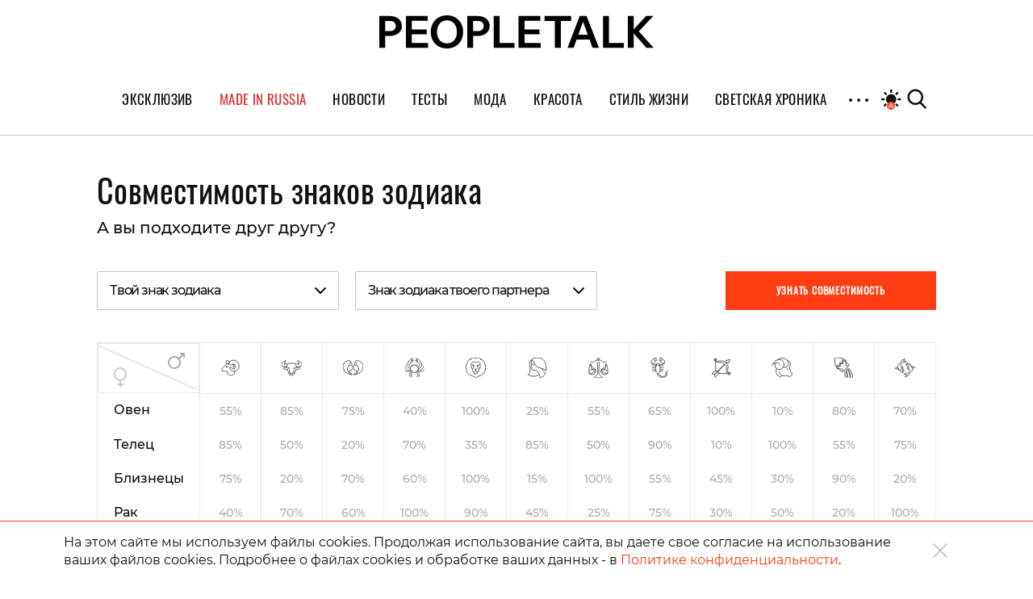

--- FILE ---
content_type: text/html; charset=UTF-8
request_url: https://peopletalk.ru/sovmestimost-znakov-zodiaka/
body_size: 26633
content:
<!DOCTYPE html>
<html lang="ru">
<head>
    <meta charset="utf-8">
    <title>Совместимость знаков зодиака в любви, браке, отношениях и дружбе. Таблица совместимости знаков зодиака на PEOPLETALK </title>
    <meta name="viewport" content="width=device-width, initial-scale=1.0"> <!--, maximum-scale=1.0, user-scalable=no-->
    <meta name="pmail-verification" content="83f2c929ac9d63e1aaa63fd2d2632d7f">

    
    
    
<!-- This site is optimized with the Yoast SEO Premium plugin v5.1 - https://yoast.com/wordpress/plugins/seo/ -->
<meta name="description" content="Проверьте совместимость знаков зодиака по нескольким параметрам на PEOPLETALK. Узнайте как сложились отношения среди звёзд шоу бизнеса из таблицы совместимости знаков зодиака."/>
<meta property="og:locale" content="ru_RU" />
<meta property="og:type" content="article" />
<meta property="og:title" content="Совместимость знаков зодиака в любви, браке, отношениях и дружбе. Таблица совместимости знаков зодиака на PEOPLETALK" />
<meta property="og:description" content="Проверьте совместимость знаков зодиака по нескольким параметрам на PEOPLETALK. Узнайте как сложились отношения среди звёзд шоу бизнеса из таблицы совместимости знаков зодиака." />
<meta property="og:site_name" content="PEOPLETALK" />
<meta property="article:publisher" content="https://www.facebook.com/PeopleTalk.rus/" />
<meta property="fb:app_id" content="1954871437861826" />
<meta property="og:image" content="https://st.peopletalk.ru/wp-content/uploads/2020/04/f-logo-1.png" />
<meta property="og:image:secure_url" content="https://st.peopletalk.ru/wp-content/uploads/2020/04/f-logo-1.png" />
<meta name="twitter:card" content="summary" />
<meta name="twitter:description" content="Проверьте совместимость знаков зодиака по нескольким параметрам на PEOPLETALK. Узнайте как сложились отношения среди звёзд шоу бизнеса из таблицы совместимости знаков зодиака." />
<meta name="twitter:title" content="Совместимость знаков зодиака в любви, браке, отношениях и дружбе. Таблица совместимости знаков зодиака на PEOPLETALK" />
<meta name="twitter:site" content="@Peopletalkru" />
<meta name="twitter:image" content="https://st.peopletalk.ru/wp-content/uploads/2020/04/f-logo-1.png" />
<meta name="twitter:creator" content="@Peopletalkru" />
<meta property="DC.date.issued" content="2018-07-04T15:53:26+03:00" />
<!-- / Yoast SEO Premium plugin. -->

<link rel='dns-prefetch' href='//st.peopletalk.ru' />
<link rel='dns-prefetch' href='//s.w.org' />
<link rel='stylesheet' id='wp-block-library-css'  href='https://peopletalk.ru/wp-includes/css/dist/block-library/style.min.css?ver=5.3'  media='all' />
<link rel='stylesheet' id='guten_blocks-cgb-style-css-css'  href='https://peopletalk.ru/wp-content/plugins/guten-blocks/dist/blocks.style.build.css'  media='all' />
<link rel='stylesheet' id='gutenberg_animate_block-style-css-css'  href='https://peopletalk.ru/wp-content/plugins/animation-block/dist/block.css?ver=1.0.1'  media='all' />
<link rel='stylesheet' id='vendor-css'  href='https://st.peopletalk.ru/wp-content/themes/peopletalk2019/dist/css/vendor.min.css?ver=1729527518'  media='all' />
<link rel='stylesheet' id='styles-css'  href='https://st.peopletalk.ru/wp-content/themes/peopletalk2019/dist/css/styles.min.css?ver=1764858495'  media='all' />
<link rel="alternate" type="application/json+oembed" href="https://peopletalk.ru/wp-json/oembed/1.0/embed?url=https%3A%2F%2Fpeopletalk.ru%2Fsovmestimost-znakov-zodiaka%2F" />
<link rel="alternate" type="text/xml+oembed" href="https://peopletalk.ru/wp-json/oembed/1.0/embed?url=https%3A%2F%2Fpeopletalk.ru%2Fsovmestimost-znakov-zodiaka%2F&#038;format=xml" />
<link rel="icon" type="image/png" href="https://st.peopletalk.ru/wp-content/uploads/2020/03/cropped-favicon-32x32.png" sizes="32x32" />
<link rel="icon" type="image/png" href="https://st.peopletalk.ru/wp-content/uploads/2020/03/cropped-favicon-192x192.png" sizes="192x192" />
<link rel="apple-touch-icon-precomposed" href="https://st.peopletalk.ru/wp-content/uploads/2020/03/cropped-favicon-180x180.png" />
<meta name="msapplication-TileImage" content="https://st.peopletalk.ru/wp-content/uploads/2020/03/cropped-favicon-270x270.png" />


    <!-- Google tag (gtag.js) -->
    <script async src="https://www.googletagmanager.com/gtag/js?id=G-6RYW5VXX0L"></script>
    <script>
        window.dataLayer = window.dataLayer || [];

        function gtag() {
            dataLayer.push(arguments);
        }

        gtag('js', new Date());
        gtag('config', 'G-6RYW5VXX0L');
    </script>
    <!-- / Google tag (gtag.js) -->

    <!-- Google Analytics -->
    <script>
        var GTMObject = document.createElement('script');
        GTMObject.src = 'https://www.googletagmanager.com/gtag/js?id=UA-65086745-1';
        GTMObject.async = true;
        document.getElementsByTagName('head')[0].appendChild(GTMObject);
        window.dataLayer = window.dataLayer || [];

        function gtag() {
            dataLayer.push(arguments);
        }

        gtag('js', new Date());
        gtag('config', 'UA-65086745-1');
    </script>
    <!-- / Google Analytics -->

    <!-- Yandex.Metrika counter -->
    <script>
        (function (d, w, c) {
            (w[c] = w[c] || []).push(function () {
                try {
                    w.yaCounter27493635 = new Ya.Metrika({
                        id: 27493635,
                        clickmap: true,
                        trackLinks: true,
                        accurateTrackBounce: true
                    });
                } catch (e) {
                }
            });

            var n = d.getElementsByTagName('script')[0],
                x = 'https://mc.yandex.ru/metrika/watch.js',
                s = d.createElement('script'),
                f = function () {
                    n.parentNode.insertBefore(s, n);
                };
            for (var i = 0; i < document.scripts.length; i++) {
                if (document.scripts[i].src === x) {
                    return;
                }
            }
            s.type = 'text/javascript';
            s.async = true;
            s.src = x;

            if (w.opera == '[object Opera]') {
                d.addEventListener('DOMContentLoaded', f, false);
            } else {
                f();
            }
        })(document, window, 'yandex_metrika_callbacks');
    </script>
    <!-- /Yandex.Metrika counter -->

    <script>
        (function (w, d) {
            var c = d.createElement('script');
            c.src = 'https://yastatic.net/es5-shims/0.0.2/es5-shims.min.js';
            var f = function () {
                var p = d.getElementsByTagName('script')[0];
                p.parentNode.insertBefore(c, p);
            };
            '[object Opera]' == w.opera ? d.addEventListener('DOMContentLoaded', f, !1) : f();
        })(window, document);
        (function (w, d) {
            var c = d.createElement('script');
            c.src = 'https://yastatic.net/share2/share.js';
            var f = function () {
                var p = d.getElementsByTagName('script')[0];
                p.parentNode.insertBefore(c, p);
            };
            '[object Opera]' == w.opera ? d.addEventListener('DOMContentLoaded', f, !1) : f();
        })(window, document);
    </script>

    <style>
        .fancybox-container {
            z-index: 9999999999999 !important;
        }
    </style>

    

    <!-- <link rel="preload" as="image" href="https://st.peopletalk.ru/wp-content/uploads/2023/05/694a4d611a74c101b4d8c34809118132.png"> -->

<style>
/* стили для заглушки баннера-верхней перетяжки */
/*
 @media screen and (min-width: 992px) {
    #adfox_1485216566669788 {
        min-height: 250px;
    }
}
@media screen and (min-width: 768px) and (max-width: 991px) {
    #adfox_1485216588844910 {
        min-height: 250px;
    }
}
@media screen and (max-width: 767px) {
    #adfox_1485216606195778 {
        min-height: 250px;
        margin: 40px auto !important;
    }   
}
*/

#adfox_1485216566669788,
#adfox_1485216588844910,
#adfox_1485216606195778 {
    height: 0;
    margin: 0;
}  
/* стили для заглушки баннера-верхней перетяжки */

@media screen and (min-width: 992px) {
    .list_9418681 {max-width:50%; margin: 0 auto;}
}

html {scroll-behavior: smooth;}
.site__menu-list>li{
padding: 0 14px!important;} .buzz-container{ max-width: 530px !important; margin: 0 auto;} .buzz-container__wrapper{ max-width: 530px !important; margin: 0 auto;} .desk300x600{ margin: 0 auto !important;} .mob300x250{ margin-top: -10px; margin-bottom: 15px; margin: 0 auto !important;} .itinkers-sign{ visibility: hidden;} .advertising-in-article{ max-height: 940px !important;} .artist-page .bio-wrapper .advertising{ height: 940px !important; margin-left: 15px !important;} .interview-content-wrapper .advertising{ height: 940px !important;}

/* Задаем минимальную высоту блоков для РСЯ, обнуляем высоту, если блок оказался пустым */
div[id^="adfox_160517974604566501"],div[id^="adfox_160517975033814046"],div[id^="adfox_16051797548243883"],div[id^="adfox_1485216766287428"],div[id^="adfox_1485216797677824"],div[id^="adfox_1485216813283332"],div[id^="adfox_158151244349095132"],div[id^="adfox_158151245031716232"],div[id^="adfox_158151245778453430"],div[id^="adfox_160319620642827845"],div[id^="adfox_160319621575316945"],div[id^="adfox_160319622583764065"],div[id^="adfox_1487123483373750"],div[id^="adfox_1487123599699020"],div[id^="adfox_1487123715121628"],div[id^="adfox_148712348310368"],div[id^="adfox_1487123599917121"],div[id^="adfox_148712371528821"],div[id^="adfox_1487123483106657"],div[id^="adfox_1487123599557111"],div[id^="adfox_1487123715692266"],div[id^="adfox_1487123483368711"],div[id^="adfox_1487123599644731"],div[id^="adfox_1487123715498798"],div[id^="adfox_1487123483501752"],div[id^="adfox_1487123599334332"],div[id^="adfox_1487123715455741"],div[id^="adfox_1487123483558184"],div[id^="adfox_1487123599795124"],div[id^="adfox_1487123715676593"],div[id^="adfox_1487120735660908"],div[id^="adfox_1487122238506212"],div[id^="adfox_1487122252790480"]{min-height:100px;}
/* Ограничение высота бокового в десктопе */
div[id^="adfox_160517974604566501"],div[id^="adfox_1485216766287428"],div[id^="adfox_158151244349095132"]{max-height:600px}
/* Ограничение высота бокового в мобилке */
div[id^="adfox_160517975033814046"],div[id^="adfox_16051797548243883"],div[id^="adfox_1485216797677824"],div[id^="adfox_1485216813283332"],div[id^="adfox_158151245031716232"],div[id^="adfox_158151245778453430"]{max-height:400px;}
/* Обнуляем высоту блоков для РСЯ, если блок оказался пустым */
div[id^="adfox_160517974604566501"]:empty,div[id^="adfox_160517975033814046"]:empty,div[id^="adfox_16051797548243883"]:empty,div[id^="adfox_1485216766287428"]:empty,div[id^="adfox_1485216797677824"]:empty,div[id^="adfox_1485216813283332"]:empty,div[id^="adfox_158151244349095132"]:empty,div[id^="adfox_158151245031716232"]:empty,div[id^="adfox_158151245778453430"]:empty,div[id^="adfox_160319620642827845"]:empty,div[id^="adfox_160319621575316945"]:empty,div[id^="adfox_160319622583764065"]:empty,div[id^="adfox_1487123483373750"]:empty,div[id^="adfox_1487123599699020"]:empty,div[id^="adfox_1487123715121628"]:empty,div[id^="adfox_148712348310368"]:empty,div[id^="adfox_1487123599917121"]:empty,div[id^="adfox_148712371528821"]:empty,div[id^="adfox_1487123483106657"]:empty,div[id^="adfox_1487123599557111"]:empty,div[id^="adfox_1487123715692266"]:empty,div[id^="adfox_1487123483368711"]:empty,div[id^="adfox_1487123599644731"]:empty,div[id^="adfox_1487123715498798"]:empty,div[id^="adfox_1487123483501752"]:empty,div[id^="adfox_1487123599334332"]:empty,div[id^="adfox_1487123715455741"]:empty,div[id^="adfox_1487123483558184"]:empty,div[id^="adfox_1487123599795124"]:empty,div[id^="adfox_1487123715676593"]:empty,div[id^="adfox_1487120735660908"]:empty,div[id^="adfox_1487122238506212"]:empty,div[id^="adfox_1487122252790480"]:empty{min-height:0!important}

</style>

<script>
    // отменяем "прилипание" верхней перетяжки  в desktop + tablet через 10 сек
    document.addEventListener('DOMContentLoaded', function () {
        function addStyleUpDT() {
            document.getElementById('adfox_1485216566669788').style.position = 'relative';
            document.getElementById('adfox_1485216588844910').style.position = 'relative';
        };
        // setInterval(addStyleUpDT, 10000);
    }, false);
</script>

<script>
    // отменяем "прилипание" верхней перетяжки в phones через 10 сек
    document.addEventListener('DOMContentLoaded', function () {
        function addStyleUpM() {
            document.getElementById('adfox_1485216606195778').style.position = 'relative';
        };
        // setInterval(addStyleUpM, 10000);
    }, false);
</script>

<script>
    // перезагружаем все баннеры несколько раз через 45-60 сек времени 
        // document.addEventListener('DOMContentLoaded', function () {
        //     function getRandomInt(min, max) {
        //         return Math.floor(Math.random() * (max - min)) + min;
        //     };

        //     timeX = getRandomInt(300000, 360000); //console.log(timeX);

        //     timeX1 = getRandomInt(40000, 55000);
        //     timeX2 = getRandomInt(90000, 105000);
        //     timeX3 = getRandomInt(140000, 150000);

        //     console.log('Перезагрузка 1й раз через:', timeX1);
        //     console.log('Перезагрузка 2й раз через:', timeX2);
        //     console.log('Перезагрузка 3й раз через:', timeX3);

        //     function reloadAllAdFox() {
        //         window.Ya.adfoxCode.clearSession();
        //         window.Ya.adfoxCode.reload();
        //         console.log('Reload all banners!');
        //     };

        //     setTimeout(reloadAllAdFox, timeX);
        //     setTimeout(reloadAllAdFox, timeX1);
        //     setTimeout(reloadAllAdFox, timeX2);
        //     setTimeout(reloadAllAdFox, timeX3);

        // }, false);
</script>

<script>
    // перезагружаем боковой баннер в десктопе через N(1-3) времени 3 раза 

    document.addEventListener('DOMContentLoaded', function () {
        function getRandomInt(min, max) {
            return Math.floor(Math.random() * (max - min)) + min;
        };

        timeX = getRandomInt(40000, 50000);
        timeX2 = getRandomInt(90000, 100000);
        timeX3 = getRandomInt(140000, 150000);

        //console.log('Перезагрузка 1й раз через:', timeX);
        //console.log('Перезагрузка 2й раз через:', timeX2);
        //console.log('Перезагрузка 3й раз через:', timeX3);

        function reloadAdFoxDesktopRight() {
            var idAdFox = document.querySelector('[id^="adfox_1485216766287428_"]').id;
            window.Ya.adfoxCode.clearSession();
            window.Ya.adfoxCode.reload(idAdFox);
            //console.log('Перезагрузка бокового');
        };

        function reloadAdFoxDesktopRightArticle() {
            window.Ya.adfoxCode.clearSession();
            window.Ya.adfoxCode.reload();
            //console.log('Перезагрузка всех баннеров');
        };

        // setTimeout(reloadAdFoxDesktopRight, timeX);
        // setTimeout(reloadAdFoxDesktopRight, timeX2);
        // setTimeout(reloadAdFoxDesktopRight, timeX3);

        var url_article = window.location.href;
        if (url_article.indexOf('peopletalk.ru/article') != -1) {
            if (/Android|webOS|iPhone|iPad|iPod/i.test(navigator.userAgent)) {
                console.log('Mobile device');
            } else {
                console.log('Desktop');
                // setTimeout(reloadAdFoxDesktopRightArticle, timeX);
                // setTimeout(reloadAdFoxDesktopRightArticle, timeX2);
                // setTimeout(reloadAdFoxDesktopRightArticle, timeX3);
            };
        };

    }, false);
</script>

<script>
    // перезагружаем малый боковой баннер 300x100 через N(1-3) времени 5 раз

    document.addEventListener('DOMContentLoaded', function () {
        function getRandomInt(min, max) {
            return Math.floor(Math.random() * (max - min)) + min;
        };

        timeX101 = getRandomInt(40000, 50000);
        timeX102 = getRandomInt(90000, 100000);
        timeX103 = getRandomInt(140000, 150000);
        timeX104 = getRandomInt(190000, 200000);
        timeX105 = getRandomInt(240000, 250000);
        timeX106 = getRandomInt(290000, 300000);

        //console.log('Перезагрузка 300x100 1й раз через:', timeX101);
        //console.log('Перезагрузка 300x100 2й раз через:', timeX102);
        //console.log('Перезагрузка 300x100 3й раз через:', timeX103);

        function reloadAdFox300x100all() {
          var idAdFox300x1000 = document.querySelector('[id^="adfox_1690326195222864_"]').id;
          var idAdFox300x1001 = document.querySelector('[id^="adfox_164761229473262286_"]').id;
          var idAdFox300x1002 = document.querySelector('[id^="adfox_164761243114795586_"]').id;
          var idAdFox300x1003 = document.querySelector('[id^="adfox_164761237481472926_"]').id;
          
          var idAdFox300x2001 = document.querySelector('[id^="adfox_169021197632116709_"]').id;
          var idAdFox300x2002 = document.querySelector('[id^="adfox_1485216797677824_"]').id;
          var idAdFox300x2003 = document.querySelector('[id^="adfox_1485216813283332_"]').id;
          
          // window.Ya.adfoxCode.clearSession();
          window.Ya.adfoxCode.reload(idAdFox300x1000);
              
          window.Ya.adfoxCode.reload(idAdFox300x1001);
          window.Ya.adfoxCode.reload(idAdFox300x1002);
          window.Ya.adfoxCode.reload(idAdFox300x1003);

          window.Ya.adfoxCode.reload(idAdFox300x2001);
          window.Ya.adfoxCode.reload(idAdFox300x2002);
          window.Ya.adfoxCode.reload(idAdFox300x2003);
          
          // console.log('Перезагрузка малого бокового 300x100');
        };

        setTimeout(reloadAdFox300x100all, timeX101);
        setTimeout(reloadAdFox300x100all, timeX102);
        setTimeout(reloadAdFox300x100all, timeX103);
        setTimeout(reloadAdFox300x100all, timeX104);
        setTimeout(reloadAdFox300x100all, timeX105);
        setTimeout(reloadAdFox300x100all, timeX106);
		
    }, false);
</script>
</head>

<!-- Body-->
<body class="page-template-default page page-id-485753 wp-embed-responsive auto">

<noscript>
    <div><img src="https://mc.yandex.ru/watch/27493635" style="position:absolute; left:-9999px;" alt=""/></div>
</noscript>

<script>
    // Управление темой сайта
    if (localStorage.colorScheme === undefined) localStorage.colorScheme = 'auto'

    if (localStorage.colorScheme !== 'auto') {
        document.body.classList.remove('auto');
    }

    let darkThemeSystem = window.matchMedia && window.matchMedia('(prefers-color-scheme: dark)').matches;
    if ((darkThemeSystem || localStorage.colorScheme === 'on') && localStorage.colorScheme !== 'off') {
        document.body.classList.add('dark');
    }

    // Отслеживание смены цветовой схемы устройства
    window.matchMedia('(prefers-color-scheme: dark)').addEventListener('change', event => {
        if (localStorage.colorScheme === 'auto') {
            if (event.matches) {
                document.body.classList.add('dark');
            } else {
                document.body.classList.remove('dark');
            }
        }
    });

    document.addEventListener('DOMContentLoaded', () => {
        const btns = document.querySelectorAll('.toggle__btn');

        for (let i = 0; i < btns.length; i++) {
            btns[i].addEventListener('click', () => {
                switch (localStorage.colorScheme) {

                    // Включение темной темы
                    case 'off':
                        localStorage.colorScheme = 'on'
                        document.body.classList.add('dark');
                        break;

                    // Включение авто-настройки
                    case 'on':
                        localStorage.colorScheme = 'auto';
                        document.body.classList.add('auto');
                        if (darkThemeSystem) {
                            document.body.classList.add('dark');
                        } else {
                            document.body.classList.remove('dark');
                        }
                        break;

                    // Выключение авто-настройки
                    case 'auto':
                        document.body.classList.remove('auto');
                        if (darkThemeSystem) {
                            localStorage.colorScheme = 'off';
                            document.body.classList.remove('dark');
                        } else {
                            localStorage.colorScheme = 'on';
                            document.body.classList.add('dark');
                        }
                        break;
                }
            });
        }
    });
</script>

            <!--AdFox START-->
            <!--peopletalk-->
            <!--Площадка: peopletalk.ru // new / * / *-->
            <!--Тип баннера: (upd. 2022-03-22 18-42) 02. BackGround-->
            <!--Расположение: Desktops-->
            <div id="adfox_1485556257278139"></div>

            <!--AdFox START-->
            <!--peopletalk-->
            <!--Площадка: peopletalk.ru // new / * / *-->
            <!--Тип баннера: (upd. 2022-03-22 18-42) 02. BackGround-->
            <!--Расположение: Tablets-->
            <div id="adfox_1485556301447963"></div>

            <!--AdFox START-->
            <!--peopletalk-->
            <!--Площадка: peopletalk.ru // new / * / *-->
            <!--Тип баннера: (upd. 2022-03-22 18-42) 02. BackGround-->
            <!--Расположение: Phones-->
            <div id="adfox_1485556318473447"></div>

            <!-- ********************************************************************** -->
            <!--AdFox START-->
            <!--peopletalk-->
            <!--Площадка: peopletalk.ru // new / * / *-->
            <!--Тип баннера: (upd. 2022-03-22 18-42) 1x1-->
            <!--Расположение: <верх страницы>-->
            <div id="adfox_150391635943165167__UmRyOAEd4KN5FCj" class="js__adBlockWithLink adBlockWithLink"></div>

            <!--AdFox START-->
            <!--peopletalk-->
            <!--Площадка: peopletalk.ru // new / * / *-->
            <!--Тип баннера: (upd. 2022-03-22 18-42) 1x1-->
            <!--Расположение: <середина страницы>-->
            <div id="adfox_150391638462851633__UmRyOAEd4KN5FCj" class="js__adBlockWithLink adBlockWithLink"></div>

            <!--AdFox START-->
            <!--peopletalk-->
            <!--Площадка: peopletalk.ru // new / * / *-->
            <!--Тип баннера: (upd. 2022-03-22 18-42) 1x1-->
            <!--Расположение: <низ страницы>-->
            <div id="adfox_150391637358338879__UmRyOAEd4KN5FCj" class="js__adBlockWithLink adBlockWithLink"></div><script>
  window.addEventListener('load', () => {
                window.yaContextCb.push(()=>{
                Ya.adfoxCode.createAdaptive({
                ownerId: 243658,
                containerId: 'adfox_1485556257278139',
                params: {
                    pp: 'ijy',
                    ps: 'cisx',
                    p2: 'fmhl',
                    puid10: '', 
                    puid4: '0',
                },
                onRender: function() {
                     document.getElementsByTagName('body')[0].classList.add('adfox-brending'); 
                     
                     let event = new Event('branding:rendered');
                     document.dispatchEvent(event);
                }
            }, ['desktop'], {
                tabletWidth: 991,
                phoneWidth: 767,
                isAutoReloads: true
                });
            });
            
            window.yaContextCb.push(()=>{
                //Ya.adfoxCode.createScroll({ 
                Ya.adfoxCode.createAdaptive({
                ownerId: 243658,
                containerId: 'adfox_1485556301447963',
                params: {
                    pp: 'ijx',
                    ps: 'cisx',
                    p2: 'fmhl',
                    puid10: '', 
                    puid4: '0'
                }
            }, ['tablet'], {
                tabletWidth: 991,
                phoneWidth: 767,
                isAutoReloads: true
                });
            });
            
            window.yaContextCb.push(()=>{
                //Ya.adfoxCode.createScroll({ 
                Ya.adfoxCode.createAdaptive({
                ownerId: 243658,
                containerId: 'adfox_1485556318473447',
                params: {
                    pp: 'ijw',
                    ps: 'cisx',
                    p2: 'fmhl',
                    puid10: '', 
                    puid4: '0'
                }
            }, ['phone'], {
                tabletWidth: 991,
                phoneWidth: 767,
                isAutoReloads: true
                });
            });
            
            window.yaContextCb.push(()=>{
                //Ya.adfoxCode.createScroll({ 
                Ya.adfoxCode.create({
                ownerId: 243658,
                containerId: 'adfox_150391635943165167__UmRyOAEd4KN5FCj',
                params: {
                    pp: 'g',
                    ps: 'cisx',
                    p2: 'frfe',
                    puid10: '', 
                    puid4: '0'
                }
                });
            });
            
            window.yaContextCb.push(()=>{
                //Ya.adfoxCode.createScroll({ 
                Ya.adfoxCode.create({
                ownerId: 243658,
                containerId: 'adfox_150391638462851633__UmRyOAEd4KN5FCj',
                params: {
                    pp: 'h',
                    ps: 'cisx',
                    p2: 'frfe',
                    puid10: '', 
                    puid4: '0'
                }
                });
            });
            
            window.yaContextCb.push(()=>{
                //Ya.adfoxCode.createScroll({ 
                Ya.adfoxCode.create({
                ownerId: 243658,
                containerId: 'adfox_150391637358338879__UmRyOAEd4KN5FCj',
                params: {
                    pp: 'i',
                    ps: 'cisx',
                    p2: 'frfe',
                    puid10: '', 
                    puid4: '0'
                }
                });
            });
  })
</script>
            <!--AdFox START-->
            <!--peopletalk-->
            <!--Площадка: peopletalk.ru // new / * / *-->
            <!--Тип баннера: (upd. 2022-03-22 18-42) 01. FullScreen-->
            <!--Расположение: <верх страницы>-->
            <div id="adfox_1485215940670175__Hm6isq5QF1pTfG2" class="js__adBlockWithLink adBlockWithLink"></div><script>
  window.addEventListener('load', () => {
                window.yaContextCb.push(()=>{
                Ya.adfoxCode.createAdaptive({
                ownerId: 243658,
                containerId: 'adfox_1485215940670175__Hm6isq5QF1pTfG2',
                params: {
                    pp: 'g',
                    ps: 'cisx',
                    p2: 'fkkr',
                    puid10: '', 
                    puid4: '0'
                }
            }, ['desktop', 'tablet', 'phone'], {
                tabletWidth: 991,
                phoneWidth: 767,
                isAutoReloads: true
                });
            });
  })
</script>
            <!--AdFox START-->
            <!--peopletalk-->
            <!--Площадка: peopletalk.ru // new / * / *-->
            <!--Тип баннера: (upd. 2022-03-22 18-42) 03. Перетяжка верхняя-->
            <!--Расположение: Desktops-->
            <div id="adfox_1485216566669788" class="js__adBlockWithLink adBlockWithLink"></div>

            <!--AdFox START-->
            <!--peopletalk-->
            <!--Площадка: peopletalk.ru // new / * / *-->
            <!--Тип баннера: (upd. 2022-03-22 18-42) 03. Перетяжка верхняя-->
            <!--Расположение: Tablets-->
            <div id="adfox_1485216588844910" class="js__adBlockWithLink adBlockWithLink"></div><script>
  window.addEventListener('load', () => {
                window.yaContextCb.push(()=>{
                Ya.adfoxCode.createAdaptive({
                ownerId: 243658,
                containerId: 'adfox_1485216566669788',
                params: {
                    pp: 'ijy',
                    ps: 'cisx',
                    p2: 'fknx',
                    puid10: '', 
                    puid4: '0'
                },
            }, ['desktop'], {
                tabletWidth: 991,
                phoneWidth: 767,
                isAutoReloads: true
                });
            });

            window.yaContextCb.push(()=>{
                Ya.adfoxCode.createAdaptive({
                ownerId: 243658,
                containerId: 'adfox_1485216588844910',
                params: {
                    pp: 'ijx',
                    ps: 'cisx',
                    p2: 'fknx',
                    puid10: '', 
                    puid4: '0'
                },
                onRender: function() {   
                      const container = document.getElementById('adfox_1485216588844910')
                      const link = document.createElement('a');
                            link.setAttribute('class', 'd-block text-gray disabled text-xs text-center');
                            link.setAttribute('href', 'https://peopletalk.ru/advertisement-page/');
                            link.setAttribute('target', '_blank');
                            link.textContent = 'Реклама';
                      container.after(link)
                }
            }, ['tablet'], {
                tabletWidth: 991,
                phoneWidth: 767,
                isAutoReloads: true
                });
            });
  })
</script>

<div class="content-wrapper">
    <!-- Site Header-->
    <header class="site__header">
        <div class="site__header-inner container position-relative">
            <div class="row align-items-center justify-content-center main-logo-container">
                <a class="logo-pick" href="https://peopletalk.ru">
                                        <svg xmlns="http://www.w3.org/2000/svg" width="100%"  viewBox="0 0 1906 231.9"><path d="M763.5,53.9c0,0,0-.1,0-.2-1.5-4.7-3.4-9.3-5.8-13.5-.8-1.3-1.6-2.6-2.4-3.8-7.4-10.6-17.6-18.6-30.7-23.9-10.4-4.3-22-6.8-34.8-7.7-3.2-.2-6.5-.3-9.8-.3h-69.4v223h41.1v-82.6h28.3c3.8,0,7.6-.2,11.2-.5h0c12-1,23.1-3.6,33.2-7.9,13.2-5.6,23.4-13.6,30.8-24.3,7.4-10.6,11.1-23,11.1-37.7s-.9-14.2-2.7-20.6ZM688.4,110.2c-.6,0-36.8,0-36.8,0V39.3h36.8c20.3,0,36.8,15.1,36.8,35.4s-16.5,35.5-36.8,35.5Z"/><path d="M153,53.9c0,0-2.7-8.1-5.9-13.7s-14.1-19.9-33.1-27.7c-10.4-4.3-22-6.8-34.8-7.7-3.2-.2-6.5-.3-9.8-.3H0v223h41.1v-82.6h28.3c3.8,0,7.6-.2,11.2-.5h0c19.1-1.6,47.5-8.5,64-32.2s11.1-23,11.1-37.7-.9-14.2-2.7-20.6ZM77.9,110.2c-.6,0-36.8,0-36.8,0V39.2h36.8c20.3,0,36.8,15.1,36.8,35.4s-16.5,35.5-36.8,35.5Z"/><path d="M335.7,4.5v34.3h-110.5v59.5h103.6v34.7h-103.6v60.1h113.4v34.2h0s0,.2,0,.2h0c0,.1-154.3.1-154.3.1V4.5h151.6Z"/><path d="M469.5,0c21.6,0,41.5,4.9,58.5,14.8,16.7,9.7,29.8,23.2,39.4,40.4l.5.8h0s.4.8.4.8c9.2,17.4,13.8,37.3,13.8,59.6s-4.8,42.8-14.3,60.3c-9.4,17.3-22.4,30.7-39.1,40.3l-.8.5c-17.1,9.6-36.6,14.4-58.4,14.4s-40.1-4.7-56.9-14l-.8-.4c-17.1-9.6-30.5-23.2-40.1-40.7-9.6-17.5-14.4-37.6-14.4-60.3s4.8-42.8,14.4-60.5c9.6-17.6,23-31.4,39.9-41.2h0l.8-.5C429.2,4.8,448.3,0,469.5,0ZM469.6,35.7c-14.3,0-26.3,3.4-36.7,10.2h0c-10.4,6.8-18.4,16.3-23.9,28.5-5.5,12.3-8.3,26.2-8.3,42s2.7,29.2,8.1,41.1l.3.6h0s.3.6.3.6c5.5,11.8,13.5,20.9,23.8,27.5,10.5,6.7,22.7,10,36.5,10s26.2-3.3,36.4-9.7l.5-.3c10.3-6.7,18.3-16.1,23.9-28.1,5.6-12,8.4-25.9,8.4-41.7s-2.9-29.7-8.4-41.9h0c-5.6-12.1-13.6-21.7-23.9-28.5-10.3-6.9-22.6-10.4-36.9-10.4Z"/><path d="M835.8,4.5v188.6h103.5s0,34.3,0,34.3h-144.5V4.5h41.1Z"/><path d="M1333.3,4.5v34.7h-72.1c0,0-.3,188.3-.3,188.3h-41.1V39.2c0,0-72.3,0-72.3,0V4.5h185.8Z"/><path d="M1439.9,4.5h0c0,.1,81.9,212.6,85.8,222.7v.3c.1,0-43.9,0-43.9,0h0c-2.6-6.9-5.3-14.2-8-21.8,0,0-11.3-31.4-12.8-35.6h-90.9c-2.2,6.1-16.1,45.9-20.4,57.2h0c0,.1-41.8.1-41.8.1v-.3c4.3-11.3,84-222.6,84-222.6h0c0-.1,48-.1,48-.1ZM1382.6,135.5h65.4l-32.5-89.2h-.9l-32,89.2Z"/><path d="M1595.3,4.5v188.6h103.5v34.3h-144.5V4.5h41.1Z"/><path d="M1767.7,4.5v94l85.1-93.9h0c0,0,50.6,0,50.6,0l-.4.4-100.1,107.4,102.7,114.9.3.4h-50.6c0,0-87.7-100.8-87.7-100.8v100.8h-41.1V4.5h41.1Z"/><path d="M1119,4.5v34.3h-110.5v59.5h103.6v34.7h-103.6v60.1h113.4v34.2h0s0,.2,0,.2h0c0,.1-154.3.1-154.3.1V4.5h151.6Z"/></svg>
                </a>
                <div class="search-with-logo">
                    <ul class="user__select list-unstyled">
                        <li>
                            <button class="toggle__btn">
                                <svg class="night toggle__sun" viewBox="0 0 10.583 10.583"
                                     xmlns="http://www.w3.org/2000/svg">
                                    <path d="M 5.3 0.3 c -0.3 0 -0.5 0.2 -0.5 0.4 v 1 c 0 0.2 0.2 0.4 0.5 0.4 s 0.5 -0.2 0.5 -0.4 V 0.7 c 0 -0.2 -0.2 -0.4 -0.5 -0.4 z M 8.4 1.6 a 0.3 0.3 0 0 0 -0.2 0.1 l -0.7 0.7 c -0.1 0.1 -0.1 0.4 0.1 0.6 c 0.2 0.2 0.5 0.2 0.6 0.1 l 0.7 -0.7 c 0.1 -0.1 0.1 -0.4 -0.1 -0.6 a 0.5 0.5 0 0 0 -0.4 -0.2 z m -6.3 0 a 0.5 0.5 0 0 0 -0.4 0.2 c -0.2 0.2 -0.2 0.5 -0.1 0.6 l 0.7 0.7 c 0.1 0.1 0.4 0.1 0.6 -0.1 c 0.2 -0.2 0.2 -0.5 0.1 -0.6 l -0.7 -0.7 a 0.3 0.3 0 0 0 -0.2 -0.1 z m 3.1 1.1 a 2.6 2.6 0 0 0 -2.6 2.6 a 2.6 2.6 0 0 0 2.6 2.6 a 2.6 2.6 0 0 0 2.6 -2.6 a 2.6 2.6 0 0 0 -2.6 -2.6 z m 3.6 2.1 c -0.2 0 -0.4 0.2 -0.4 0.5 s 0.2 0.5 0.4 0.5 h 1 c 0.2 0 0.4 -0.2 0.4 -0.5 s -0.2 -0.5 -0.4 -0.5 z m -8.2 0 c -0.2 0 -0.4 0.2 -0.4 0.5 s 0.2 0.5 0.4 0.5 h 1 c 0.2 0 0.4 -0.2 0.4 -0.5 s -0.2 -0.5 -0.4 -0.5 z m 7.3 2.6 a 0.5 0.5 0 0 0 -0.4 0.2 c -0.2 0.2 -0.2 0.5 -0.1 0.6 l 0.7 0.7 c 0.1 0.1 0.4 0.1 0.6 -0.1 c 0.2 -0.2 0.2 -0.5 0.1 -0.6 l -0.7 -0.7 a 0.3 0.3 0 0 0 -0.2 -0.1 z m -5.4 0 a 0.3 0.3 0 0 0 -0.2 0.1 l -0.7 0.7 c -0.1 0.1 -0.1 0.4 0.1 0.6 c 0.2 0.2 0.5 0.2 0.6 0.1 l 0.7 -0.7 c 0.1 -0.1 0.1 -0.4 -0.1 -0.6 a 0.5 0.5 0 0 0 -0.4 -0.2 z m 2.7 1.1 c -0.3 0 -0.5 0.2 -0.5 0.4 v 1 c 0 0.2 0.2 0.4 0.5 0.4 s 0.5 -0.2 0.5 -0.4 V 8.9 c 0 -0.2 -0.2 -0.4 -0.5 -0.4 z"/>
                                </svg>
                                <svg class="night toggle__moon" xmlns="http://www.w3.org/2000/svg"
                                     viewBox="0 0 10.583 10.583">
                                    <path d="M 5.3 0.3 a 5 5 0 0 0 -5 5 a 5 5 0 0 0 5 5 a 5 5 0 0 0 2.1 -0.5 a 5 5 0 0 1 -3 -4.6 A 5 5 0 0 1 7.2 0.7 A 5 5 0 0 0 5.3 0.3 z"/>
                                </svg>
                                <svg class="night toggle__auto" xmlns="http://www.w3.org/2000/svg" width="10"
                                     height="10" viewBox="0 0 10 10" fill="none">
                                    <circle cx="5" cy="5" r="5" fill="#FF4920"/>
                                    <path d="M2.51965 7.95537C2.40386 7.95537 2.31123 7.92932 2.24175 7.87722C2.17228 7.82511 2.13175 7.75564 2.12017 7.66879C2.10859 7.58195 2.12596 7.48353 2.17228 7.37353L4.5257 2.09353C4.58359 1.95458 4.65596 1.85616 4.7428 1.79827C4.83544 1.74037 4.93675 1.71143 5.04675 1.71143C5.15096 1.71143 5.24649 1.74037 5.33333 1.79827C5.42596 1.85616 5.50123 1.95458 5.55912 2.09353L7.91254 7.37353C7.96465 7.48353 7.98491 7.58485 7.97333 7.67748C7.96175 7.76432 7.92412 7.83379 7.86044 7.8859C7.79675 7.93222 7.70702 7.95537 7.59123 7.95537C7.46386 7.95537 7.36254 7.92353 7.28728 7.85985C7.21202 7.79616 7.14544 7.69774 7.08754 7.56458L6.47965 6.15774L6.8878 6.4009H3.18833L3.5878 6.15774L2.98859 7.56458C2.9307 7.70353 2.86702 7.80485 2.79754 7.86853C2.72807 7.92643 2.63544 7.95537 2.51965 7.95537ZM5.02938 2.7709L3.71807 5.87985L3.50096 5.67143H6.56649L6.36675 5.87985L5.04675 2.7709H5.02938Z"
                                          fill="white"/>
                                </svg>
                            </button>
                        </li>
                        <li>
                            <a class="btn-search--open p-0" href="#">
                                <i class="icon icon-search m-0"></i>
                            </a>
                        </li>
                    </ul>
                </div>
            </div>
            <div class="row mx-0 navigation-center-wrapper">
                <div class="menu-mobile-wrapp">
                    <div class="menu-mobile__js">
                        <div class="menu-mobile__icon"></div>
                    </div>
                </div>
                <div class="text-xl-left text-center site__logo">
                    <a class="d-flex" href="https://peopletalk.ru">
                        <svg xmlns="http://www.w3.org/2000/svg" width="178" height="26" viewBox="0 0 1906 231.9"><path d="M763.5,53.9c0,0,0-.1,0-.2-1.5-4.7-3.4-9.3-5.8-13.5-.8-1.3-1.6-2.6-2.4-3.8-7.4-10.6-17.6-18.6-30.7-23.9-10.4-4.3-22-6.8-34.8-7.7-3.2-.2-6.5-.3-9.8-.3h-69.4v223h41.1v-82.6h28.3c3.8,0,7.6-.2,11.2-.5h0c12-1,23.1-3.6,33.2-7.9,13.2-5.6,23.4-13.6,30.8-24.3,7.4-10.6,11.1-23,11.1-37.7s-.9-14.2-2.7-20.6ZM688.4,110.2c-.6,0-36.8,0-36.8,0V39.3h36.8c20.3,0,36.8,15.1,36.8,35.4s-16.5,35.5-36.8,35.5Z"/><path d="M153,53.9c0,0-2.7-8.1-5.9-13.7s-14.1-19.9-33.1-27.7c-10.4-4.3-22-6.8-34.8-7.7-3.2-.2-6.5-.3-9.8-.3H0v223h41.1v-82.6h28.3c3.8,0,7.6-.2,11.2-.5h0c19.1-1.6,47.5-8.5,64-32.2s11.1-23,11.1-37.7-.9-14.2-2.7-20.6ZM77.9,110.2c-.6,0-36.8,0-36.8,0V39.2h36.8c20.3,0,36.8,15.1,36.8,35.4s-16.5,35.5-36.8,35.5Z"/><path d="M335.7,4.5v34.3h-110.5v59.5h103.6v34.7h-103.6v60.1h113.4v34.2h0s0,.2,0,.2h0c0,.1-154.3.1-154.3.1V4.5h151.6Z"/><path d="M469.5,0c21.6,0,41.5,4.9,58.5,14.8,16.7,9.7,29.8,23.2,39.4,40.4l.5.8h0s.4.8.4.8c9.2,17.4,13.8,37.3,13.8,59.6s-4.8,42.8-14.3,60.3c-9.4,17.3-22.4,30.7-39.1,40.3l-.8.5c-17.1,9.6-36.6,14.4-58.4,14.4s-40.1-4.7-56.9-14l-.8-.4c-17.1-9.6-30.5-23.2-40.1-40.7-9.6-17.5-14.4-37.6-14.4-60.3s4.8-42.8,14.4-60.5c9.6-17.6,23-31.4,39.9-41.2h0l.8-.5C429.2,4.8,448.3,0,469.5,0ZM469.6,35.7c-14.3,0-26.3,3.4-36.7,10.2h0c-10.4,6.8-18.4,16.3-23.9,28.5-5.5,12.3-8.3,26.2-8.3,42s2.7,29.2,8.1,41.1l.3.6h0s.3.6.3.6c5.5,11.8,13.5,20.9,23.8,27.5,10.5,6.7,22.7,10,36.5,10s26.2-3.3,36.4-9.7l.5-.3c10.3-6.7,18.3-16.1,23.9-28.1,5.6-12,8.4-25.9,8.4-41.7s-2.9-29.7-8.4-41.9h0c-5.6-12.1-13.6-21.7-23.9-28.5-10.3-6.9-22.6-10.4-36.9-10.4Z"/><path d="M835.8,4.5v188.6h103.5s0,34.3,0,34.3h-144.5V4.5h41.1Z"/><path d="M1333.3,4.5v34.7h-72.1c0,0-.3,188.3-.3,188.3h-41.1V39.2c0,0-72.3,0-72.3,0V4.5h185.8Z"/><path d="M1439.9,4.5h0c0,.1,81.9,212.6,85.8,222.7v.3c.1,0-43.9,0-43.9,0h0c-2.6-6.9-5.3-14.2-8-21.8,0,0-11.3-31.4-12.8-35.6h-90.9c-2.2,6.1-16.1,45.9-20.4,57.2h0c0,.1-41.8.1-41.8.1v-.3c4.3-11.3,84-222.6,84-222.6h0c0-.1,48-.1,48-.1ZM1382.6,135.5h65.4l-32.5-89.2h-.9l-32,89.2Z"/><path d="M1595.3,4.5v188.6h103.5v34.3h-144.5V4.5h41.1Z"/><path d="M1767.7,4.5v94l85.1-93.9h0c0,0,50.6,0,50.6,0l-.4.4-100.1,107.4,102.7,114.9.3.4h-50.6c0,0-87.7-100.8-87.7-100.8v100.8h-41.1V4.5h41.1Z"/><path d="M1119,4.5v34.3h-110.5v59.5h103.6v34.7h-103.6v60.1h113.4v34.2h0s0,.2,0,.2h0c0,.1-154.3.1-154.3.1V4.5h151.6Z"/></svg>
                                            </a>
                </div>
                <!-- Main Navigation-->
                <nav class="site__menu header-line">
                    <ul class="site__menu-list list-unstyled">
                                                    <li class="site__menu-list__item ">
                                <a href="https://peopletalk.ru/category/exclusive/"
                                   target="_blank"
                                   title="">
                                    <span >ЭКСКЛЮЗИВ</span>
                                </a>
                                                                    <div class="item-content">
                                        <ul class="dropdown-list">
                                                                                            <li class="dropdown-list__item ">
                                                    <a class="font-weight-medium"
                                                       href="https://peopletalk.ru/category/exclusive/special-projects/"
                                                       target="_blank"
                                                       title="СПЕЦПРОЕКТЫ">
                                                        <span >СПЕЦПРОЕКТЫ</span>
                                                    </a>
                                                </li>
                                                                                            <li class="dropdown-list__item ">
                                                    <a class="font-weight-medium"
                                                       href="https://peopletalk.ru/category/exclusive/interview/"
                                                       target="_blank"
                                                       title="ИНТЕРВЬЮ">
                                                        <span >ИНТЕРВЬЮ</span>
                                                    </a>
                                                </li>
                                                                                            <li class="dropdown-list__item ">
                                                    <a class="font-weight-medium"
                                                       href="https://peopletalk.ru/tag/tsennosti/"
                                                       target="_blank"
                                                       title="ЦЕННОСТИ">
                                                        <span style="color: #dd3333">ЦЕННОСТИ</span>
                                                    </a>
                                                </li>
                                                                                            <li class="dropdown-list__item ">
                                                    <a class="font-weight-medium"
                                                       href="https://peopletalk.ru/category/exclusive/new-generation/"
                                                       target="_blank"
                                                       title="ПОКОЛЕНИЕ">
                                                        <span >ПОКОЛЕНИЕ</span>
                                                    </a>
                                                </li>
                                                                                    </ul>
                                    </div>
                                                            </li>
                                                    <li class="site__menu-list__item ">
                                <a href="https://peopletalk.ru/tag/made-in-russia/"
                                   target="_blank"
                                   title="">
                                    <span style="color: #dd3333">MADE IN RUSSIA</span>
                                </a>
                                                            </li>
                                                    <li class="site__menu-list__item ">
                                <a href="https://peopletalk.ru/category/news/"
                                   target="_blank"
                                   title="">
                                    <span >НОВОСТИ</span>
                                </a>
                                                            </li>
                                                    <li class="site__menu-list__item ">
                                <a href="https://peopletalk.ru/category/tests/"
                                   target="_blank"
                                   title="">
                                    <span >ТЕСТЫ</span>
                                </a>
                                                                    <div class="item-content">
                                        <ul class="dropdown-list">
                                                                                            <li class="dropdown-list__item ">
                                                    <a class="font-weight-medium"
                                                       href="https://peopletalk.ru/category/tests/kinotest/"
                                                       target="_blank"
                                                       title="Кинотесты">
                                                        <span >Кинотесты</span>
                                                    </a>
                                                </li>
                                                                                            <li class="dropdown-list__item ">
                                                    <a class="font-weight-medium"
                                                       href="https://peopletalk.ru/category/tests/psychological-tests/"
                                                       target="_blank"
                                                       title="Психологические тесты">
                                                        <span >Психологические тесты</span>
                                                    </a>
                                                </li>
                                                                                            <li class="dropdown-list__item ">
                                                    <a class="font-weight-medium"
                                                       href="https://peopletalk.ru/category/tests/funny-tests/"
                                                       target="_blank"
                                                       title="Смешные тесты">
                                                        <span >Смешные тесты</span>
                                                    </a>
                                                </li>
                                                                                            <li class="dropdown-list__item ">
                                                    <a class="font-weight-medium"
                                                       href="https://peopletalk.ru/category/tests/explicit-tests/"
                                                       target="_blank"
                                                       title="Откровенные тесты">
                                                        <span >Откровенные тесты</span>
                                                    </a>
                                                </li>
                                                                                            <li class="dropdown-list__item ">
                                                    <a class="font-weight-medium"
                                                       href="https://peopletalk.ru/category/tests/tests-relationships/"
                                                       target="_blank"
                                                       title="Тесты про отношения">
                                                        <span >Тесты про отношения</span>
                                                    </a>
                                                </li>
                                                                                            <li class="dropdown-list__item ">
                                                    <a class="font-weight-medium"
                                                       href="https://peopletalk.ru/category/tests/women-tests/"
                                                       target="_blank"
                                                       title="Женские тесты">
                                                        <span >Женские тесты</span>
                                                    </a>
                                                </li>
                                                                                            <li class="dropdown-list__item ">
                                                    <a class="font-weight-medium"
                                                       href="https://peopletalk.ru/category/tests/men-tests/"
                                                       target="_blank"
                                                       title="Мужские тесты">
                                                        <span >Мужские тесты</span>
                                                    </a>
                                                </li>
                                                                                            <li class="dropdown-list__item ">
                                                    <a class="font-weight-medium"
                                                       href="https://peopletalk.ru/category/tests/unusual-tests/"
                                                       target="_blank"
                                                       title="Необычные тесты">
                                                        <span >Необычные тесты</span>
                                                    </a>
                                                </li>
                                                                                    </ul>
                                    </div>
                                                            </li>
                                                    <li class="site__menu-list__item ">
                                <a href="https://peopletalk.ru/category/fashion/"
                                   target="_blank"
                                   title="">
                                    <span >МОДА</span>
                                </a>
                                                                    <div class="item-content">
                                        <ul class="dropdown-list">
                                                                                            <li class="dropdown-list__item ">
                                                    <a class="font-weight-medium"
                                                       href="https://peopletalk.ru/category/fashion/trends/"
                                                       target="_blank"
                                                       title="Тренды">
                                                        <span >Тренды</span>
                                                    </a>
                                                </li>
                                                                                            <li class="dropdown-list__item ">
                                                    <a class="font-weight-medium"
                                                       href="https://peopletalk.ru/category/fashion/shopping/"
                                                       target="_blank"
                                                       title="Шопинг">
                                                        <span >Шопинг</span>
                                                    </a>
                                                </li>
                                                                                            <li class="dropdown-list__item ">
                                                    <a class="font-weight-medium"
                                                       href="https://peopletalk.ru/category/fashion/kak-nosit/"
                                                       target="_blank"
                                                       title="Как носить">
                                                        <span >Как носить</span>
                                                    </a>
                                                </li>
                                                                                            <li class="dropdown-list__item ">
                                                    <a class="font-weight-medium"
                                                       href="https://peopletalk.ru/category/fashion/jewelry/"
                                                       target="_blank"
                                                       title="Украшения и часы">
                                                        <span >Украшения и часы</span>
                                                    </a>
                                                </li>
                                                                                    </ul>
                                    </div>
                                                            </li>
                                                    <li class="site__menu-list__item ">
                                <a href="https://peopletalk.ru/category/beauty/"
                                   target="_blank"
                                   title="">
                                    <span >КРАСОТА</span>
                                </a>
                                                                    <div class="item-content">
                                        <ul class="dropdown-list">
                                                                                            <li class="dropdown-list__item ">
                                                    <a class="font-weight-medium"
                                                       href="https://peopletalk.ru/category/beauty/face-care/"
                                                       target="_blank"
                                                       title="Уход за лицом">
                                                        <span >Уход за лицом</span>
                                                    </a>
                                                </li>
                                                                                            <li class="dropdown-list__item ">
                                                    <a class="font-weight-medium"
                                                       href="https://peopletalk.ru/category/beauty/pricheski/"
                                                       target="_blank"
                                                       title="Волосы">
                                                        <span >Волосы</span>
                                                    </a>
                                                </li>
                                                                                            <li class="dropdown-list__item ">
                                                    <a class="font-weight-medium"
                                                       href="https://peopletalk.ru/category/beauty/manikyur/"
                                                       target="_blank"
                                                       title="Маникюр">
                                                        <span >Маникюр</span>
                                                    </a>
                                                </li>
                                                                                            <li class="dropdown-list__item ">
                                                    <a class="font-weight-medium"
                                                       href="https://peopletalk.ru/category/beauty/parfyumeriya/"
                                                       target="_blank"
                                                       title="Парфюм">
                                                        <span >Парфюм</span>
                                                    </a>
                                                </li>
                                                                                            <li class="dropdown-list__item ">
                                                    <a class="font-weight-medium"
                                                       href="https://peopletalk.ru/category/beauty/fitness/"
                                                       target="_blank"
                                                       title="Спорт">
                                                        <span >Спорт</span>
                                                    </a>
                                                </li>
                                                                                            <li class="dropdown-list__item ">
                                                    <a class="font-weight-medium"
                                                       href="https://peopletalk.ru/category/beauty/diets/"
                                                       target="_blank"
                                                       title="Диеты">
                                                        <span >Диеты</span>
                                                    </a>
                                                </li>
                                                                                            <li class="dropdown-list__item ">
                                                    <a class="font-weight-medium"
                                                       href="https://peopletalk.ru/category/beauty/plastic-surgeon/"
                                                       target="_blank"
                                                       title="Пластика">
                                                        <span >Пластика</span>
                                                    </a>
                                                </li>
                                                                                    </ul>
                                    </div>
                                                            </li>
                                                    <li class="site__menu-list__item ">
                                <a href="https://peopletalk.ru/category/lifestyle/"
                                   target="_blank"
                                   title="">
                                    <span >Стиль жизни</span>
                                </a>
                                                                    <div class="item-content">
                                        <ul class="dropdown-list">
                                                                                            <li class="dropdown-list__item ">
                                                    <a class="font-weight-medium"
                                                       href="https://peopletalk.ru/category/lifestyle/movie/"
                                                       target="_blank"
                                                       title="Кино и сериалы">
                                                        <span >Кино и сериалы</span>
                                                    </a>
                                                </li>
                                                                                            <li class="dropdown-list__item ">
                                                    <a class="font-weight-medium"
                                                       href="https://peopletalk.ru/category/lifestyle/culture/"
                                                       target="_blank"
                                                       title="Культура">
                                                        <span >Культура</span>
                                                    </a>
                                                </li>
                                                                                            <li class="dropdown-list__item ">
                                                    <a class="font-weight-medium"
                                                       href="https://peopletalk.ru/category/lifestyle/food-and-restaurants/"
                                                       target="_blank"
                                                       title="Еда и рестораны">
                                                        <span >Еда и рестораны</span>
                                                    </a>
                                                </li>
                                                                                            <li class="dropdown-list__item ">
                                                    <a class="font-weight-medium"
                                                       href="https://peopletalk.ru/category/lifestyle/puteshestviya/"
                                                       target="_blank"
                                                       title="Путешествия">
                                                        <span >Путешествия</span>
                                                    </a>
                                                </li>
                                                                                            <li class="dropdown-list__item ">
                                                    <a class="font-weight-medium"
                                                       href="https://peopletalk.ru/category/lifestyle/psychology/"
                                                       target="_blank"
                                                       title="Психология">
                                                        <span >Психология</span>
                                                    </a>
                                                </li>
                                                                                            <li class="dropdown-list__item ">
                                                    <a class="font-weight-medium"
                                                       href="https://peopletalk.ru/category/lifestyle/relationship/"
                                                       target="_blank"
                                                       title="Секс">
                                                        <span >Секс</span>
                                                    </a>
                                                </li>
                                                                                            <li class="dropdown-list__item ">
                                                    <a class="font-weight-medium"
                                                       href="https://peopletalk.ru/category/lifestyle/horoscope/"
                                                       target="_blank"
                                                       title="Астрология">
                                                        <span >Астрология</span>
                                                    </a>
                                                </li>
                                                                                            <li class="dropdown-list__item ">
                                                    <a class="font-weight-medium"
                                                       href="https://peopletalk.ru/category/lifestyle/music/"
                                                       target="_blank"
                                                       title="Музыка">
                                                        <span >Музыка</span>
                                                    </a>
                                                </li>
                                                                                            <li class="dropdown-list__item ">
                                                    <a class="font-weight-medium"
                                                       href="https://peopletalk.ru/category/lifestyle/interior/"
                                                       target="_blank"
                                                       title="Дизайн">
                                                        <span >Дизайн</span>
                                                    </a>
                                                </li>
                                                                                            <li class="dropdown-list__item ">
                                                    <a class="font-weight-medium"
                                                       href="https://peopletalk.ru/category/lifestyle/remember-all/"
                                                       target="_blank"
                                                       title="Вспомнить все">
                                                        <span >Вспомнить все</span>
                                                    </a>
                                                </li>
                                                                                            <li class="dropdown-list__item ">
                                                    <a class="font-weight-medium"
                                                       href="https://peopletalk.ru/category/lifestyle/gadgets-auto/"
                                                       target="_blank"
                                                       title="Гаджеты и авто">
                                                        <span >Гаджеты и авто</span>
                                                    </a>
                                                </li>
                                                                                            <li class="dropdown-list__item ">
                                                    <a class="font-weight-medium"
                                                       href="https://peopletalk.ru/category/lifestyle/editorial-opinion/"
                                                       target=""
                                                       title="Мнение Редакции">
                                                        <span >Мнение Редакции</span>
                                                    </a>
                                                </li>
                                                                                    </ul>
                                    </div>
                                                            </li>
                                                    <li class="site__menu-list__item ">
                                <a href="https://peopletalk.ru/category/svetskaja-khronika/"
                                   target="_blank"
                                   title="">
                                    <span >СВЕТСКАЯ ХРОНИКА</span>
                                </a>
                                                            </li>
                                                <li class="site__menu-list__item has-megamenu"><a href="#"><i class="icon icon-more"></i></a>
                            <div class="megamenu__inner">
                                <ul class="site__menu-list__item-dropdown list-unstyled">
                                                                            <li class="site__menu-list__item-dropdown__item ">
                                            <a class="inner-list-btn"
                                               href="https://peopletalk.ru/advertisement-page/"
                                               target="_blank"
                                               title="">
                                                <span >РЕКЛАМА</span>
                                                
                                            </a>
                                                                                    </li>
                                                                            <li class="site__menu-list__item-dropdown__item ">
                                            <a class="inner-list-btn"
                                               href="https://peopletalk.ru/all-posts/"
                                               target="_blank"
                                               title="">
                                                <span >ВСЕ СТАТЬИ</span>
                                                
                                            </a>
                                                                                    </li>
                                                                            <li class="site__menu-list__item-dropdown__item ">
                                            <a class="inner-list-btn"
                                               href="https://peopletalk.ru/stars/"
                                               target="_blank"
                                               title="">
                                                <span >АЛФАВИТ ЗВЕЗД</span>
                                                
                                            </a>
                                                                                    </li>
                                                                            <li class="site__menu-list__item-dropdown__item  active">
                                            <a class="inner-list-btn"
                                               href="https://peopletalk.ru/sovmestimost-znakov-zodiaka/"
                                               target="_blank"
                                               title="">
                                                <span >Совместимость знаков зодиака</span>
                                                
                                            </a>
                                                                                    </li>
                                                                            <li class="site__menu-list__item-dropdown__item ">
                                            <a class="inner-list-btn"
                                               href="https://peopletalk.ru/contact/"
                                               target="_blank"
                                               title="">
                                                <span >КОНТАКТЫ</span>
                                                
                                            </a>
                                                                                    </li>
                                                                        <li class="favourite-li">
                                        <a class="favourite-btn js__favourite-btn" href="https://peopletalk.ru/favourites/">
                                            Избранные
                                            <div class="favourite-count">1</div>
                                        </a>
                                    </li>
                                </ul>

                                <div class="site__socials">


                                    <ul class="site__socials-list list-unstyled">
                                                                                                                                                                <li><a href="https://vk.com/peopletalkru" target="_blank"><i
                                                        class="icon icon-vk"></i></a></li>
                                                                                                                        <li><a href="https://t.me/peopletalkru" target="_blank"><i
                                                        class="icon icon-telegram"></i></a></li>
                                        <li><a href="https://ok.ru/peopletalkru" target="_blank"><i
                                                        class="icon icon-ok"></i></a></li>
                                        <li><a href="https://flipboard.com/@PEOPLETALK" target="_blank"><i
                                                        class="icon icon-flipboard"></i></a></li>
                                        <li><a href="https://www.tiktok.com/@peopletalklive?lang=ru-RU" target="_blank"><i
                                                        class="icon icon-tik-tok"></i></a></li>
                                        <li>
                                            <a href="https://invite.viber.com/?g2=AQAsjEdHSuEy8En2%2FErZjo8AEopr%2BL3EVQj6pp34qPyk%2F8FN9xpmnzs4yp5s4tof&lang=ru"
                                               target="_blank"><i
                                                        class="icon icon-viber"></i></a></li>
                                        <li><a href="https://www.pinterest.ru/peopletalkru/_created/" target="_blank"><i
                                                        class="icon icon-pinterest"></i></a></li>
                                        <li><a href="https://zen.yandex.ru/peopletalk.ru?invite=1" target="_blank"><i
                                                        class="icon icon-zen"></i></a></li>

                                    </ul>
                                </div>
                            </div>
                        </li>
                    </ul>
                </nav>
                <div class="search-container">
                    <ul class="user__select list-unstyled">
                        <li>
                            <button class="toggle__btn">
                                <svg class="night toggle__sun" viewBox="0 0 10.583 10.583"
                                     xmlns="http://www.w3.org/2000/svg">
                                    <path d="M 5.3 0.3 c -0.3 0 -0.5 0.2 -0.5 0.4 v 1 c 0 0.2 0.2 0.4 0.5 0.4 s 0.5 -0.2 0.5 -0.4 V 0.7 c 0 -0.2 -0.2 -0.4 -0.5 -0.4 z M 8.4 1.6 a 0.3 0.3 0 0 0 -0.2 0.1 l -0.7 0.7 c -0.1 0.1 -0.1 0.4 0.1 0.6 c 0.2 0.2 0.5 0.2 0.6 0.1 l 0.7 -0.7 c 0.1 -0.1 0.1 -0.4 -0.1 -0.6 a 0.5 0.5 0 0 0 -0.4 -0.2 z m -6.3 0 a 0.5 0.5 0 0 0 -0.4 0.2 c -0.2 0.2 -0.2 0.5 -0.1 0.6 l 0.7 0.7 c 0.1 0.1 0.4 0.1 0.6 -0.1 c 0.2 -0.2 0.2 -0.5 0.1 -0.6 l -0.7 -0.7 a 0.3 0.3 0 0 0 -0.2 -0.1 z m 3.1 1.1 a 2.6 2.6 0 0 0 -2.6 2.6 a 2.6 2.6 0 0 0 2.6 2.6 a 2.6 2.6 0 0 0 2.6 -2.6 a 2.6 2.6 0 0 0 -2.6 -2.6 z m 3.6 2.1 c -0.2 0 -0.4 0.2 -0.4 0.5 s 0.2 0.5 0.4 0.5 h 1 c 0.2 0 0.4 -0.2 0.4 -0.5 s -0.2 -0.5 -0.4 -0.5 z m -8.2 0 c -0.2 0 -0.4 0.2 -0.4 0.5 s 0.2 0.5 0.4 0.5 h 1 c 0.2 0 0.4 -0.2 0.4 -0.5 s -0.2 -0.5 -0.4 -0.5 z m 7.3 2.6 a 0.5 0.5 0 0 0 -0.4 0.2 c -0.2 0.2 -0.2 0.5 -0.1 0.6 l 0.7 0.7 c 0.1 0.1 0.4 0.1 0.6 -0.1 c 0.2 -0.2 0.2 -0.5 0.1 -0.6 l -0.7 -0.7 a 0.3 0.3 0 0 0 -0.2 -0.1 z m -5.4 0 a 0.3 0.3 0 0 0 -0.2 0.1 l -0.7 0.7 c -0.1 0.1 -0.1 0.4 0.1 0.6 c 0.2 0.2 0.5 0.2 0.6 0.1 l 0.7 -0.7 c 0.1 -0.1 0.1 -0.4 -0.1 -0.6 a 0.5 0.5 0 0 0 -0.4 -0.2 z m 2.7 1.1 c -0.3 0 -0.5 0.2 -0.5 0.4 v 1 c 0 0.2 0.2 0.4 0.5 0.4 s 0.5 -0.2 0.5 -0.4 V 8.9 c 0 -0.2 -0.2 -0.4 -0.5 -0.4 z"/>
                                </svg>
                                <svg class="night toggle__moon" xmlns="http://www.w3.org/2000/svg"
                                     viewBox="0 0 10.583 10.583">
                                    <path d="M 5.3 0.3 a 5 5 0 0 0 -5 5 a 5 5 0 0 0 5 5 a 5 5 0 0 0 2.1 -0.5 a 5 5 0 0 1 -3 -4.6 A 5 5 0 0 1 7.2 0.7 A 5 5 0 0 0 5.3 0.3 z"/>
                                </svg>
                                <svg class="night toggle__auto" xmlns="http://www.w3.org/2000/svg" width="10"
                                     height="10" viewBox="0 0 10 10" fill="none">
                                    <circle cx="5" cy="5" r="5" fill="#FF4920"/>
                                    <path d="M2.51965 7.95537C2.40386 7.95537 2.31123 7.92932 2.24175 7.87722C2.17228 7.82511 2.13175 7.75564 2.12017 7.66879C2.10859 7.58195 2.12596 7.48353 2.17228 7.37353L4.5257 2.09353C4.58359 1.95458 4.65596 1.85616 4.7428 1.79827C4.83544 1.74037 4.93675 1.71143 5.04675 1.71143C5.15096 1.71143 5.24649 1.74037 5.33333 1.79827C5.42596 1.85616 5.50123 1.95458 5.55912 2.09353L7.91254 7.37353C7.96465 7.48353 7.98491 7.58485 7.97333 7.67748C7.96175 7.76432 7.92412 7.83379 7.86044 7.8859C7.79675 7.93222 7.70702 7.95537 7.59123 7.95537C7.46386 7.95537 7.36254 7.92353 7.28728 7.85985C7.21202 7.79616 7.14544 7.69774 7.08754 7.56458L6.47965 6.15774L6.8878 6.4009H3.18833L3.5878 6.15774L2.98859 7.56458C2.9307 7.70353 2.86702 7.80485 2.79754 7.86853C2.72807 7.92643 2.63544 7.95537 2.51965 7.95537ZM5.02938 2.7709L3.71807 5.87985L3.50096 5.67143H6.56649L6.36675 5.87985L5.04675 2.7709H5.02938Z"
                                          fill="white"/>
                                </svg>
                            </button>
                        </li>
                        <li><a class="btn-search--open p-0" href="#"><i class="icon icon-search m-0"></i></a></li>
                    </ul>
                </div>
                <form class="header__search js__search">
                    <button class="btn p-2 text-black"><i class="icon icon-search"></i></button>
                    <label class="form-group form-group--btn">
                        <div class="search-wrapper">
                            <input type="hidden" name="action" value="search">
                            <input class="form-control js__search-string" type="text" autocomplete="off"
                                   placeholder="Что вы хотите найти?" name="s">
                            <button class="btn btn--close"><i class="icon icon-close"></i></button>
                        </div>
                    </label>
                </form>
            </div>
        </div>
        <nav class="menu-side__wrap burger-list">
            <div class="menu-side">
                <!-- Burger Navigation-->
                <nav class="site__menu">
                    <ul class="site__menu-list list-unstyled">
                                                    <li class="site__menu-list__item ">
                                <a href="https://peopletalk.ru/advertisement-page/"
                                   target="_blank"
                                   title="">
                                    <span style="color: #dd3333">РЕКЛАМА</span>
                                    
                                </a>
                                                            </li>
                                                    <li class="site__menu-list__item ">
                                <a href="https://peopletalk.ru/category/exclusive/"
                                   target="_blank"
                                   title="">
                                    <span >ЭКСКЛЮЗИВ</span>
                                    <i class="icon icon-angle-up ml-auto open-sub js__prevent-default"></i>
                                </a>
                                                                    <ul class="site__menu-list__item-dropdown list-unstyled sub-list">
                                                                                <li class="site__menu-list__item-dropdown__item">
                                            <a href="https://peopletalk.ru/category/exclusive/special-projects/"
                                               target="_blank"
                                               title="">
                                                    <span >СПЕЦПРОЕКТЫ</span>
                                            </a>
                                                                                    <li class="site__menu-list__item-dropdown__item">
                                            <a href="https://peopletalk.ru/category/exclusive/interview/"
                                               target="_blank"
                                               title="">
                                                    <span >ИНТЕРВЬЮ</span>
                                            </a>
                                                                                    <li class="site__menu-list__item-dropdown__item">
                                            <a href="https://peopletalk.ru/tag/tsennosti/"
                                               target="_blank"
                                               title="">
                                                    <span style="color: #dd3333">ЦЕННОСТИ</span>
                                            </a>
                                                                                    <li class="site__menu-list__item-dropdown__item">
                                            <a href="https://peopletalk.ru/category/exclusive/new-generation/"
                                               target="_blank"
                                               title="">
                                                    <span >ПОКОЛЕНИЕ</span>
                                            </a>
                                                                                </ul>
                                                            </li>
                                                    <li class="site__menu-list__item ">
                                <a href="https://peopletalk.ru/tag/made-in-russia/"
                                   target="_blank"
                                   title="">
                                    <span style="color: #dd3333">MADE IN RUSSIA</span>
                                    
                                </a>
                                                            </li>
                                                    <li class="site__menu-list__item ">
                                <a href="https://peopletalk.ru/category/news/"
                                   target="_blank"
                                   title="">
                                    <span >НОВОСТИ</span>
                                    
                                </a>
                                                            </li>
                                                    <li class="site__menu-list__item ">
                                <a href="https://peopletalk.ru/category/tests/"
                                   target="_blank"
                                   title="">
                                    <span >Тесты</span>
                                    <i class="icon icon-angle-up ml-auto open-sub js__prevent-default"></i>
                                </a>
                                                                    <ul class="site__menu-list__item-dropdown list-unstyled sub-list">
                                                                                <li class="site__menu-list__item-dropdown__item">
                                            <a href="https://peopletalk.ru/category/tests/kinotest/"
                                               target="_blank"
                                               title="">
                                                    <span >Кинотесты</span>
                                            </a>
                                                                                    <li class="site__menu-list__item-dropdown__item">
                                            <a href="https://peopletalk.ru/category/tests/psychological-tests/"
                                               target="_blank"
                                               title="">
                                                    <span >Психологические тесты</span>
                                            </a>
                                                                                    <li class="site__menu-list__item-dropdown__item">
                                            <a href="https://peopletalk.ru/category/tests/explicit-tests/"
                                               target="_blank"
                                               title="">
                                                    <span >Откровенные тесты</span>
                                            </a>
                                                                                    <li class="site__menu-list__item-dropdown__item">
                                            <a href="https://peopletalk.ru/category/tests/funny-tests/"
                                               target="_blank"
                                               title="">
                                                    <span >Смешные тесты</span>
                                            </a>
                                                                                    <li class="site__menu-list__item-dropdown__item">
                                            <a href="https://peopletalk.ru/category/tests/tests-relationships/"
                                               target="_blank"
                                               title="">
                                                    <span >Тесты про отношения</span>
                                            </a>
                                                                                    <li class="site__menu-list__item-dropdown__item">
                                            <a href="https://peopletalk.ru/category/tests/women-tests/"
                                               target="_blank"
                                               title="">
                                                    <span >Женские тесты</span>
                                            </a>
                                                                                    <li class="site__menu-list__item-dropdown__item">
                                            <a href="https://peopletalk.ru/category/tests/men-tests/"
                                               target="_blank"
                                               title="">
                                                    <span >Мужские тесты</span>
                                            </a>
                                                                                    <li class="site__menu-list__item-dropdown__item">
                                            <a href="https://peopletalk.ru/category/tests/unusual-tests/"
                                               target="_blank"
                                               title="">
                                                    <span >Необычные тесты</span>
                                            </a>
                                                                                </ul>
                                                            </li>
                                                    <li class="site__menu-list__item ">
                                <a href="https://peopletalk.ru/category/fashion/"
                                   target="_blank"
                                   title="">
                                    <span >МОДА</span>
                                    <i class="icon icon-angle-up ml-auto open-sub js__prevent-default"></i>
                                </a>
                                                                    <ul class="site__menu-list__item-dropdown list-unstyled sub-list">
                                                                                <li class="site__menu-list__item-dropdown__item">
                                            <a href="https://peopletalk.ru/category/fashion/trends/"
                                               target="_blank"
                                               title="">
                                                    <span >Тренды</span>
                                            </a>
                                                                                    <li class="site__menu-list__item-dropdown__item">
                                            <a href="https://peopletalk.ru/category/fashion/shopping/"
                                               target="_blank"
                                               title="">
                                                    <span >Шопинг</span>
                                            </a>
                                                                                    <li class="site__menu-list__item-dropdown__item">
                                            <a href="https://peopletalk.ru/category/fashion/kak-nosit/"
                                               target="_blank"
                                               title="">
                                                    <span >Как носить</span>
                                            </a>
                                                                                    <li class="site__menu-list__item-dropdown__item">
                                            <a href="https://peopletalk.ru/category/fashion/jewelry/"
                                               target="_blank"
                                               title="">
                                                    <span >Украшения и часы</span>
                                            </a>
                                                                                </ul>
                                                            </li>
                                                    <li class="site__menu-list__item ">
                                <a href="https://peopletalk.ru/category/beauty/"
                                   target="_blank"
                                   title="">
                                    <span >КРАСОТА</span>
                                    <i class="icon icon-angle-up ml-auto open-sub js__prevent-default"></i>
                                </a>
                                                                    <ul class="site__menu-list__item-dropdown list-unstyled sub-list">
                                                                                <li class="site__menu-list__item-dropdown__item">
                                            <a href="https://peopletalk.ru/category/beauty/face-care/"
                                               target="_blank"
                                               title="">
                                                    <span >Уход за лицом</span>
                                            </a>
                                                                                    <li class="site__menu-list__item-dropdown__item">
                                            <a href="https://peopletalk.ru/category/beauty/pricheski/"
                                               target="_blank"
                                               title="">
                                                    <span >Волосы</span>
                                            </a>
                                                                                    <li class="site__menu-list__item-dropdown__item">
                                            <a href="https://peopletalk.ru/category/beauty/manikyur/"
                                               target="_blank"
                                               title="">
                                                    <span >Маникюр</span>
                                            </a>
                                                                                    <li class="site__menu-list__item-dropdown__item">
                                            <a href="https://peopletalk.ru/category/beauty/parfyumeriya/"
                                               target="_blank"
                                               title="">
                                                    <span >Парфюм</span>
                                            </a>
                                                                                    <li class="site__menu-list__item-dropdown__item">
                                            <a href="https://peopletalk.ru/category/beauty/fitness/"
                                               target="_blank"
                                               title="">
                                                    <span >Спорт</span>
                                            </a>
                                                                                    <li class="site__menu-list__item-dropdown__item">
                                            <a href="https://peopletalk.ru/category/beauty/diets/"
                                               target="_blank"
                                               title="">
                                                    <span >Диеты</span>
                                            </a>
                                                                                    <li class="site__menu-list__item-dropdown__item">
                                            <a href="https://peopletalk.ru/category/beauty/plastic-surgeon/"
                                               target="_blank"
                                               title="">
                                                    <span >Пластика</span>
                                            </a>
                                                                                </ul>
                                                            </li>
                                                    <li class="site__menu-list__item ">
                                <a href="https://peopletalk.ru/category/lifestyle/"
                                   target="_blank"
                                   title="">
                                    <span >СТИЛЬ ЖИЗНИ</span>
                                    <i class="icon icon-angle-up ml-auto open-sub js__prevent-default"></i>
                                </a>
                                                                    <ul class="site__menu-list__item-dropdown list-unstyled sub-list">
                                                                                <li class="site__menu-list__item-dropdown__item">
                                            <a href="https://peopletalk.ru/category/lifestyle/movie/"
                                               target="_blank"
                                               title="">
                                                    <span >Кино и сериалы</span>
                                            </a>
                                                                                    <li class="site__menu-list__item-dropdown__item">
                                            <a href="https://peopletalk.ru/category/lifestyle/culture/"
                                               target="_blank"
                                               title="">
                                                    <span >Культура</span>
                                            </a>
                                                                                    <li class="site__menu-list__item-dropdown__item">
                                            <a href="https://peopletalk.ru/category/lifestyle/food-and-restaurants/"
                                               target="_blank"
                                               title="">
                                                    <span >Еда и рестораны</span>
                                            </a>
                                                                                    <li class="site__menu-list__item-dropdown__item">
                                            <a href="https://peopletalk.ru/category/lifestyle/puteshestviya/"
                                               target="_blank"
                                               title="">
                                                    <span >Путешествия</span>
                                            </a>
                                                                                    <li class="site__menu-list__item-dropdown__item">
                                            <a href="https://peopletalk.ru/category/lifestyle/psychology/"
                                               target="_blank"
                                               title="">
                                                    <span >Психология</span>
                                            </a>
                                                                                    <li class="site__menu-list__item-dropdown__item">
                                            <a href="https://peopletalk.ru/category/lifestyle/relationship/"
                                               target="_blank"
                                               title="">
                                                    <span >Секс</span>
                                            </a>
                                                                                    <li class="site__menu-list__item-dropdown__item">
                                            <a href="https://peopletalk.ru/category/lifestyle/horoscope/"
                                               target="_blank"
                                               title="">
                                                    <span >Астрология</span>
                                            </a>
                                                                                    <li class="site__menu-list__item-dropdown__item">
                                            <a href="https://peopletalk.ru/category/lifestyle/music/"
                                               target="_blank"
                                               title="">
                                                    <span >Музыка</span>
                                            </a>
                                                                                    <li class="site__menu-list__item-dropdown__item">
                                            <a href="https://peopletalk.ru/category/lifestyle/interior/"
                                               target="_blank"
                                               title="">
                                                    <span >Дизайн</span>
                                            </a>
                                                                                    <li class="site__menu-list__item-dropdown__item">
                                            <a href="https://peopletalk.ru/category/lifestyle/remember-all/"
                                               target="_blank"
                                               title="">
                                                    <span >Вспомнить все</span>
                                            </a>
                                                                                    <li class="site__menu-list__item-dropdown__item">
                                            <a href="https://peopletalk.ru/category/lifestyle/gadgets-auto/"
                                               target="_blank"
                                               title="">
                                                    <span >Гаджеты и авто</span>
                                            </a>
                                                                                    <li class="site__menu-list__item-dropdown__item">
                                            <a href="https://peopletalk.ru/category/lifestyle/editorial-opinion/"
                                               target=""
                                               title="">
                                                    <span >Мнение редакции</span>
                                            </a>
                                                                                </ul>
                                                            </li>
                                                    <li class="site__menu-list__item ">
                                <a href="https://peopletalk.ru/category/svetskaja-khronika/"
                                   target="_blank"
                                   title="">
                                    <span >СВЕТСКАЯ ХРОНИКА</span>
                                    
                                </a>
                                                            </li>
                                                    <li class="site__menu-list__item ">
                                <a href="https://peopletalk.ru/all-posts/"
                                   target="_blank"
                                   title="">
                                    <span >ВСЕ СТАТЬИ</span>
                                    
                                </a>
                                                            </li>
                                                    <li class="site__menu-list__item ">
                                <a href="https://peopletalk.ru/stars/"
                                   target="_blank"
                                   title="">
                                    <span >АЛФАВИТ ЗВЕЗД</span>
                                    
                                </a>
                                                            </li>
                                                    <li class="site__menu-list__item  active">
                                <a href="https://peopletalk.ru/sovmestimost-znakov-zodiaka/"
                                   target="_blank"
                                   title="">
                                    <span >Совместимость знаков зодиака</span>
                                    
                                </a>
                                                            </li>
                                                    <li class="site__menu-list__item ">
                                <a href="https://peopletalk.ru/contact/"
                                   target="_blank"
                                   title="">
                                    <span >Контакты</span>
                                    
                                </a>
                                                            </li>
                                                <li class="site__menu-list__item">
                            <a class="favourite-btn js__favourite-btn" href="https://peopletalk.ru/favourites/">
                                Избранные
                                <div class="favourite-count">12</div>
                            </a>
                        </li>
                        <div class="site__socials">
                            <ul class="site__socials-list list-unstyled">
                                                                                                                                <li><a href="https://vk.com/peopletalkru" target="_blank"><i
                                                class="icon icon-vk"></i></a></li>
                                                                                                <li><a href="https://t.me/peopletalkru" target="_blank"><i
                                                class="icon icon-telegram"></i></a></li>
                                <li><a href="https://ok.ru/peopletalkru" target="_blank"><i
                                                class="icon icon-ok"></i></a></li>
                                <li><a href="https://flipboard.com/@PEOPLETALK" target="_blank"><i
                                                class="icon icon-flipboard"></i></a></li>
                                <li><a href="https://www.tiktok.com/@peopletalklive?lang=ru-RU" target="_blank"><i
                                                class="icon icon-tik-tok"></i></a></li>
                                <li>
                                    <a href="https://invite.viber.com/?g2=AQAsjEdHSuEy8En2%2FErZjo8AEopr%2BL3EVQj6pp34qPyk%2F8FN9xpmnzs4yp5s4tof&lang=ru"
                                       target="_blank"><i
                                                class="icon icon-viber"></i></a></li>
                                <li><a href="https://www.pinterest.ru/peopletalkru/_created/" target="_blank"><i
                                                class="icon icon-pinterest"></i></a></li>
                            </ul>
                        </div>
                    </ul>
                </nav>
            </div>
        </nav>
        <div class="search-result-wrapper animate-element">
            <div class="container d-flex result-inner js__search-result">
            </div>
            <div class="container more-btn"><a
                        class="btn btn-secondary btn-secondary-accent text-uppercase d-flex justify-content-center js__search-show-more"
                        href="#">Показать Больше</a></div>
        </div>
    </header>
                <!--AdFox START-->
            <!--peopletalk-->
            <!--Площадка: peopletalk.ru // new / * / *-->
            <!--Тип баннера: (upd. 2022-03-22 18-42) 03. Перетяжка верхняя-->
            <!--Расположение: Phones-->
            <div id="adfox_1485216606195778" class="js__adBlockWithLink adBlockWithLink"></div><script>
  window.addEventListener('load', () => {
                window.yaContextCb.push(()=>{
                Ya.adfoxCode.createAdaptive({
                ownerId: 243658,
                containerId: 'adfox_1485216606195778',
                params: {
                    pp: 'ijw',
                    ps: 'cisx',
                    p2: 'fknx',
                    puid10: '', 
                    puid4: '0'
                },
                onRender: function() {   
                      const container = document.getElementById('adfox_1485216606195778')
                      const link = document.createElement('a');
                            link.setAttribute('class', 'd-block text-gray disabled text-xs text-center');
                            link.setAttribute('href', 'https://peopletalk.ru/advertisement-page/');
                            link.setAttribute('target', '_blank');
                            link.textContent = 'Реклама';
                      container.after(link)
                }
            }, ['phone'], {
                tabletWidth: 991,
                phoneWidth: 767,
                isAutoReloads: true
                });
            });
  })
</script>

    
<main class="site__content">
        <!-- Page Content-->
        <div class="container zodiak-page-wrapper js__horoscope-app" data-table-data='{&quot;topSigns&quot;:{&quot;oven&quot;:{&quot;name&quot;:&quot;\u041e\u0432\u0435\u043d&quot;,&quot;link&quot;:&quot;https:\/\/peopletalk.ru\/zodiac-sign\/oven\/&quot;},&quot;telets&quot;:{&quot;name&quot;:&quot;\u0422\u0435\u043b\u0435\u0446&quot;,&quot;link&quot;:&quot;https:\/\/peopletalk.ru\/zodiac-sign\/telets\/&quot;},&quot;bliznetsy&quot;:{&quot;name&quot;:&quot;\u0411\u043b\u0438\u0437\u043d\u0435\u0446\u044b&quot;,&quot;link&quot;:&quot;https:\/\/peopletalk.ru\/zodiac-sign\/bliznetsy\/&quot;},&quot;rak&quot;:{&quot;name&quot;:&quot;\u0420\u0430\u043a&quot;,&quot;link&quot;:&quot;https:\/\/peopletalk.ru\/zodiac-sign\/rak\/&quot;},&quot;lev&quot;:{&quot;name&quot;:&quot;\u041b\u0435\u0432&quot;,&quot;link&quot;:&quot;https:\/\/peopletalk.ru\/zodiac-sign\/lev\/&quot;},&quot;deva&quot;:{&quot;name&quot;:&quot;\u0414\u0435\u0432\u0430&quot;,&quot;link&quot;:&quot;https:\/\/peopletalk.ru\/zodiac-sign\/deva\/&quot;},&quot;vesy&quot;:{&quot;name&quot;:&quot;\u0412\u0435\u0441\u044b&quot;,&quot;link&quot;:&quot;https:\/\/peopletalk.ru\/zodiac-sign\/vesy\/&quot;},&quot;skorpion&quot;:{&quot;name&quot;:&quot;\u0421\u043a\u043e\u0440\u043f\u0438\u043e\u043d&quot;,&quot;link&quot;:&quot;https:\/\/peopletalk.ru\/zodiac-sign\/skorpion\/&quot;},&quot;strelets&quot;:{&quot;name&quot;:&quot;\u0421\u0442\u0440\u0435\u043b\u0435\u0446&quot;,&quot;link&quot;:&quot;https:\/\/peopletalk.ru\/zodiac-sign\/strelets\/&quot;},&quot;kozerog&quot;:{&quot;name&quot;:&quot;\u041a\u043e\u0437\u0435\u0440\u043e\u0433&quot;,&quot;link&quot;:&quot;https:\/\/peopletalk.ru\/zodiac-sign\/kozerog\/&quot;},&quot;vodolej&quot;:{&quot;name&quot;:&quot;\u0412\u043e\u0434\u043e\u043b\u0435\u0439&quot;,&quot;link&quot;:&quot;https:\/\/peopletalk.ru\/zodiac-sign\/vodolej\/&quot;},&quot;ryby&quot;:{&quot;name&quot;:&quot;\u0420\u044b\u0431\u044b&quot;,&quot;link&quot;:&quot;https:\/\/peopletalk.ru\/zodiac-sign\/ryby\/&quot;}},&quot;table&quot;:{&quot;oven&quot;:{&quot;name&quot;:&quot;\u041e\u0432\u0435\u043d&quot;,&quot;link&quot;:&quot;https:\/\/peopletalk.ru\/zodiac-sign\/oven\/&quot;,&quot;cells&quot;:{&quot;oven&quot;:{&quot;name&quot;:&quot;\u041e\u0432\u0435\u043d-\u041e\u0432\u0435\u043d&quot;,&quot;link&quot;:&quot;https:\/\/peopletalk.ru\/sovmestimost-znakov-zodiaka\/oven-oven\/&quot;,&quot;compatibility&quot;:&quot;55&quot;},&quot;telets&quot;:{&quot;name&quot;:&quot;\u041e\u0432\u0435\u043d-\u0422\u0435\u043b\u0435\u0446&quot;,&quot;link&quot;:&quot;https:\/\/peopletalk.ru\/sovmestimost-znakov-zodiaka\/oven-telets\/&quot;,&quot;compatibility&quot;:&quot;85&quot;},&quot;bliznetsy&quot;:{&quot;name&quot;:&quot;\u041e\u0432\u0435\u043d-\u0411\u043b\u0438\u0437\u043d\u0435\u0446\u044b&quot;,&quot;link&quot;:&quot;https:\/\/peopletalk.ru\/sovmestimost-znakov-zodiaka\/oven-bliznetsy\/&quot;,&quot;compatibility&quot;:&quot;75&quot;},&quot;rak&quot;:{&quot;name&quot;:&quot;\u041e\u0432\u0435\u043d-\u0420\u0430\u043a&quot;,&quot;link&quot;:&quot;https:\/\/peopletalk.ru\/sovmestimost-znakov-zodiaka\/oven-rak\/&quot;,&quot;compatibility&quot;:&quot;40&quot;},&quot;lev&quot;:{&quot;name&quot;:&quot;\u041e\u0432\u0435\u043d-\u041b\u0435\u0432&quot;,&quot;link&quot;:&quot;https:\/\/peopletalk.ru\/sovmestimost-znakov-zodiaka\/oven-lev\/&quot;,&quot;compatibility&quot;:&quot;100&quot;},&quot;deva&quot;:{&quot;name&quot;:&quot;\u041e\u0432\u0435\u043d-\u0414\u0435\u0432\u0430&quot;,&quot;link&quot;:&quot;https:\/\/peopletalk.ru\/sovmestimost-znakov-zodiaka\/oven-deva\/&quot;,&quot;compatibility&quot;:&quot;25&quot;},&quot;vesy&quot;:{&quot;name&quot;:&quot;\u041e\u0432\u0435\u043d-\u0412\u0435\u0441\u044b&quot;,&quot;link&quot;:&quot;https:\/\/peopletalk.ru\/sovmestimost-znakov-zodiaka\/oven-vesy\/&quot;,&quot;compatibility&quot;:&quot;55&quot;},&quot;skorpion&quot;:{&quot;name&quot;:&quot;\u041e\u0432\u0435\u043d-\u0421\u043a\u043e\u0440\u043f\u0438\u043e\u043d&quot;,&quot;link&quot;:&quot;https:\/\/peopletalk.ru\/sovmestimost-znakov-zodiaka\/oven-skorpion\/&quot;,&quot;compatibility&quot;:&quot;65&quot;},&quot;strelets&quot;:{&quot;name&quot;:&quot;\u041e\u0432\u0435\u043d-\u0421\u0442\u0440\u0435\u043b\u0435\u0446&quot;,&quot;link&quot;:&quot;https:\/\/peopletalk.ru\/sovmestimost-znakov-zodiaka\/oven-strelets\/&quot;,&quot;compatibility&quot;:&quot;100&quot;},&quot;kozerog&quot;:{&quot;name&quot;:&quot;\u041e\u0432\u0435\u043d-\u041a\u043e\u0437\u0435\u0440\u043e\u0433&quot;,&quot;link&quot;:&quot;https:\/\/peopletalk.ru\/sovmestimost-znakov-zodiaka\/oven-kozerog\/&quot;,&quot;compatibility&quot;:&quot;10&quot;},&quot;vodolej&quot;:{&quot;name&quot;:&quot;\u041e\u0432\u0435\u043d-\u0412\u043e\u0434\u043e\u043b\u0435\u0439&quot;,&quot;link&quot;:&quot;https:\/\/peopletalk.ru\/sovmestimost-znakov-zodiaka\/oven-vodolej\/&quot;,&quot;compatibility&quot;:&quot;80&quot;},&quot;ryby&quot;:{&quot;name&quot;:&quot;\u041e\u0432\u0435\u043d-\u0420\u044b\u0431\u044b&quot;,&quot;link&quot;:&quot;https:\/\/peopletalk.ru\/sovmestimost-znakov-zodiaka\/oven-ryby\/&quot;,&quot;compatibility&quot;:&quot;70&quot;}}},&quot;telets&quot;:{&quot;name&quot;:&quot;\u0422\u0435\u043b\u0435\u0446&quot;,&quot;link&quot;:&quot;https:\/\/peopletalk.ru\/zodiac-sign\/telets\/&quot;,&quot;cells&quot;:{&quot;oven&quot;:{&quot;name&quot;:&quot;\u0422\u0435\u043b\u0435\u0446-\u041e\u0432\u0435\u043d&quot;,&quot;link&quot;:&quot;https:\/\/peopletalk.ru\/sovmestimost-znakov-zodiaka\/oven-telets\/&quot;,&quot;compatibility&quot;:&quot;85&quot;},&quot;telets&quot;:{&quot;name&quot;:&quot;\u0422\u0435\u043b\u0435\u0446-\u0422\u0435\u043b\u0435\u0446&quot;,&quot;link&quot;:&quot;https:\/\/peopletalk.ru\/sovmestimost-znakov-zodiaka\/telets-telets\/&quot;,&quot;compatibility&quot;:&quot;50&quot;},&quot;bliznetsy&quot;:{&quot;name&quot;:&quot;\u0422\u0435\u043b\u0435\u0446-\u0411\u043b\u0438\u0437\u043d\u0435\u0446\u044b&quot;,&quot;link&quot;:&quot;https:\/\/peopletalk.ru\/sovmestimost-znakov-zodiaka\/telets-bliznetsy\/&quot;,&quot;compatibility&quot;:&quot;20&quot;},&quot;rak&quot;:{&quot;name&quot;:&quot;\u0422\u0435\u043b\u0435\u0446-\u0420\u0430\u043a&quot;,&quot;link&quot;:&quot;https:\/\/peopletalk.ru\/sovmestimost-znakov-zodiaka\/telets-rak\/&quot;,&quot;compatibility&quot;:&quot;70&quot;},&quot;lev&quot;:{&quot;name&quot;:&quot;\u0422\u0435\u043b\u0435\u0446-\u041b\u0435\u0432&quot;,&quot;link&quot;:&quot;https:\/\/peopletalk.ru\/sovmestimost-znakov-zodiaka\/telets-lev\/&quot;,&quot;compatibility&quot;:&quot;35&quot;},&quot;deva&quot;:{&quot;name&quot;:&quot;\u0422\u0435\u043b\u0435\u0446-\u0414\u0435\u0432\u0430&quot;,&quot;link&quot;:&quot;https:\/\/peopletalk.ru\/sovmestimost-znakov-zodiaka\/telets-deva\/&quot;,&quot;compatibility&quot;:&quot;85&quot;},&quot;vesy&quot;:{&quot;name&quot;:&quot;\u0422\u0435\u043b\u0435\u0446-\u0412\u0435\u0441\u044b&quot;,&quot;link&quot;:&quot;https:\/\/peopletalk.ru\/sovmestimost-znakov-zodiaka\/telets-vesy\/&quot;,&quot;compatibility&quot;:&quot;50&quot;},&quot;skorpion&quot;:{&quot;name&quot;:&quot;\u0422\u0435\u043b\u0435\u0446-\u0421\u043a\u043e\u0440\u043f\u0438\u043e\u043d&quot;,&quot;link&quot;:&quot;https:\/\/peopletalk.ru\/sovmestimost-znakov-zodiaka\/telets-skorpion\/&quot;,&quot;compatibility&quot;:&quot;90&quot;},&quot;strelets&quot;:{&quot;name&quot;:&quot;\u0422\u0435\u043b\u0435\u0446-\u0421\u0442\u0440\u0435\u043b\u0435\u0446&quot;,&quot;link&quot;:&quot;https:\/\/peopletalk.ru\/sovmestimost-znakov-zodiaka\/telets-strelets\/&quot;,&quot;compatibility&quot;:&quot;10&quot;},&quot;kozerog&quot;:{&quot;name&quot;:&quot;\u0422\u0435\u043b\u0435\u0446-\u041a\u043e\u0437\u0435\u0440\u043e\u0433&quot;,&quot;link&quot;:&quot;https:\/\/peopletalk.ru\/sovmestimost-znakov-zodiaka\/telets-kozerog\/&quot;,&quot;compatibility&quot;:&quot;100&quot;},&quot;vodolej&quot;:{&quot;name&quot;:&quot;\u0422\u0435\u043b\u0435\u0446-\u0412\u043e\u0434\u043e\u043b\u0435\u0439&quot;,&quot;link&quot;:&quot;https:\/\/peopletalk.ru\/sovmestimost-znakov-zodiaka\/telets-vodolej\/&quot;,&quot;compatibility&quot;:&quot;55&quot;},&quot;ryby&quot;:{&quot;name&quot;:&quot;\u0422\u0435\u043b\u0435\u0446-\u0420\u044b\u0431\u044b&quot;,&quot;link&quot;:&quot;https:\/\/peopletalk.ru\/sovmestimost-znakov-zodiaka\/telets-ryby\/&quot;,&quot;compatibility&quot;:&quot;75&quot;}}},&quot;bliznetsy&quot;:{&quot;name&quot;:&quot;\u0411\u043b\u0438\u0437\u043d\u0435\u0446\u044b&quot;,&quot;link&quot;:&quot;https:\/\/peopletalk.ru\/zodiac-sign\/bliznetsy\/&quot;,&quot;cells&quot;:{&quot;oven&quot;:{&quot;name&quot;:&quot;\u0411\u043b\u0438\u0437\u043d\u0435\u0446\u044b-\u041e\u0432\u0435\u043d&quot;,&quot;link&quot;:&quot;https:\/\/peopletalk.ru\/sovmestimost-znakov-zodiaka\/oven-bliznetsy\/&quot;,&quot;compatibility&quot;:&quot;75&quot;},&quot;telets&quot;:{&quot;name&quot;:&quot;\u0411\u043b\u0438\u0437\u043d\u0435\u0446\u044b-\u0422\u0435\u043b\u0435\u0446&quot;,&quot;link&quot;:&quot;https:\/\/peopletalk.ru\/sovmestimost-znakov-zodiaka\/telets-bliznetsy\/&quot;,&quot;compatibility&quot;:&quot;20&quot;},&quot;bliznetsy&quot;:{&quot;name&quot;:&quot;\u0411\u043b\u0438\u0437\u043d\u0435\u0446\u044b-\u0411\u043b\u0438\u0437\u043d\u0435\u0446\u044b&quot;,&quot;link&quot;:&quot;https:\/\/peopletalk.ru\/sovmestimost-znakov-zodiaka\/bliznetsy-bliznetsy\/&quot;,&quot;compatibility&quot;:&quot;70&quot;},&quot;rak&quot;:{&quot;name&quot;:&quot;\u0411\u043b\u0438\u0437\u043d\u0435\u0446\u044b-\u0420\u0430\u043a&quot;,&quot;link&quot;:&quot;https:\/\/peopletalk.ru\/sovmestimost-znakov-zodiaka\/bliznetsy-rak\/&quot;,&quot;compatibility&quot;:&quot;60&quot;},&quot;lev&quot;:{&quot;name&quot;:&quot;\u0411\u043b\u0438\u0437\u043d\u0435\u0446\u044b-\u041b\u0435\u0432&quot;,&quot;link&quot;:&quot;https:\/\/peopletalk.ru\/sovmestimost-znakov-zodiaka\/bliznetsy-lev\/&quot;,&quot;compatibility&quot;:&quot;100&quot;},&quot;deva&quot;:{&quot;name&quot;:&quot;\u0411\u043b\u0438\u0437\u043d\u0435\u0446\u044b-\u0414\u0435\u0432\u0430&quot;,&quot;link&quot;:&quot;https:\/\/peopletalk.ru\/sovmestimost-znakov-zodiaka\/bliznetsy-deva\/&quot;,&quot;compatibility&quot;:&quot;15&quot;},&quot;vesy&quot;:{&quot;name&quot;:&quot;\u0411\u043b\u0438\u0437\u043d\u0435\u0446\u044b-\u0412\u0435\u0441\u044b&quot;,&quot;link&quot;:&quot;https:\/\/peopletalk.ru\/sovmestimost-znakov-zodiaka\/bliznetsy-vesy\/&quot;,&quot;compatibility&quot;:&quot;100&quot;},&quot;skorpion&quot;:{&quot;name&quot;:&quot;\u0411\u043b\u0438\u0437\u043d\u0435\u0446\u044b-\u0421\u043a\u043e\u0440\u043f\u0438\u043e\u043d&quot;,&quot;link&quot;:&quot;https:\/\/peopletalk.ru\/sovmestimost-znakov-zodiaka\/bliznetsy-skorpion\/&quot;,&quot;compatibility&quot;:&quot;55&quot;},&quot;strelets&quot;:{&quot;name&quot;:&quot;\u0411\u043b\u0438\u0437\u043d\u0435\u0446\u044b-\u0421\u0442\u0440\u0435\u043b\u0435\u0446&quot;,&quot;link&quot;:&quot;https:\/\/peopletalk.ru\/sovmestimost-znakov-zodiaka\/strelets-bliznetsy\/&quot;,&quot;compatibility&quot;:&quot;45&quot;},&quot;kozerog&quot;:{&quot;name&quot;:&quot;\u0411\u043b\u0438\u0437\u043d\u0435\u0446\u044b-\u041a\u043e\u0437\u0435\u0440\u043e\u0433&quot;,&quot;link&quot;:&quot;https:\/\/peopletalk.ru\/sovmestimost-znakov-zodiaka\/kozerog-bliznetsy\/&quot;,&quot;compatibility&quot;:&quot;30&quot;},&quot;vodolej&quot;:{&quot;name&quot;:&quot;\u0411\u043b\u0438\u0437\u043d\u0435\u0446\u044b-\u0412\u043e\u0434\u043e\u043b\u0435\u0439&quot;,&quot;link&quot;:&quot;https:\/\/peopletalk.ru\/sovmestimost-znakov-zodiaka\/vodolej-oven\/&quot;,&quot;compatibility&quot;:&quot;90&quot;},&quot;ryby&quot;:{&quot;name&quot;:&quot;\u0411\u043b\u0438\u0437\u043d\u0435\u0446\u044b-\u0420\u044b\u0431\u044b&quot;,&quot;link&quot;:&quot;https:\/\/peopletalk.ru\/sovmestimost-znakov-zodiaka\/ryby-bliznetsy\/&quot;,&quot;compatibility&quot;:&quot;20&quot;}}},&quot;rak&quot;:{&quot;name&quot;:&quot;\u0420\u0430\u043a&quot;,&quot;link&quot;:&quot;https:\/\/peopletalk.ru\/zodiac-sign\/rak\/&quot;,&quot;cells&quot;:{&quot;oven&quot;:{&quot;name&quot;:&quot;\u0420\u0430\u043a-\u041e\u0432\u0435\u043d&quot;,&quot;link&quot;:&quot;https:\/\/peopletalk.ru\/sovmestimost-znakov-zodiaka\/oven-rak\/&quot;,&quot;compatibility&quot;:&quot;40&quot;},&quot;telets&quot;:{&quot;name&quot;:&quot;\u0420\u0430\u043a-\u0422\u0435\u043b\u0435\u0446&quot;,&quot;link&quot;:&quot;https:\/\/peopletalk.ru\/sovmestimost-znakov-zodiaka\/telets-rak\/&quot;,&quot;compatibility&quot;:&quot;70&quot;},&quot;bliznetsy&quot;:{&quot;name&quot;:&quot;\u0420\u0430\u043a-\u0411\u043b\u0438\u0437\u043d\u0435\u0446\u044b&quot;,&quot;link&quot;:&quot;https:\/\/peopletalk.ru\/sovmestimost-znakov-zodiaka\/bliznetsy-rak\/&quot;,&quot;compatibility&quot;:&quot;60&quot;},&quot;rak&quot;:{&quot;name&quot;:&quot;\u0420\u0430\u043a-\u0420\u0430\u043a&quot;,&quot;link&quot;:&quot;https:\/\/peopletalk.ru\/sovmestimost-znakov-zodiaka\/rak-rak\/&quot;,&quot;compatibility&quot;:&quot;100&quot;},&quot;lev&quot;:{&quot;name&quot;:&quot;\u0420\u0430\u043a-\u041b\u0435\u0432&quot;,&quot;link&quot;:&quot;https:\/\/peopletalk.ru\/sovmestimost-znakov-zodiaka\/rak-lev\/&quot;,&quot;compatibility&quot;:&quot;90&quot;},&quot;deva&quot;:{&quot;name&quot;:&quot;\u0420\u0430\u043a-\u0414\u0435\u0432\u0430&quot;,&quot;link&quot;:&quot;https:\/\/peopletalk.ru\/sovmestimost-znakov-zodiaka\/rak-deva\/&quot;,&quot;compatibility&quot;:&quot;45&quot;},&quot;vesy&quot;:{&quot;name&quot;:&quot;\u0420\u0430\u043a-\u0412\u0435\u0441\u044b&quot;,&quot;link&quot;:&quot;https:\/\/peopletalk.ru\/sovmestimost-znakov-zodiaka\/rak-vesy\/&quot;,&quot;compatibility&quot;:&quot;25&quot;},&quot;skorpion&quot;:{&quot;name&quot;:&quot;\u0420\u0430\u043a-\u0421\u043a\u043e\u0440\u043f\u0438\u043e\u043d&quot;,&quot;link&quot;:&quot;https:\/\/peopletalk.ru\/sovmestimost-znakov-zodiaka\/rak-skorpion\/&quot;,&quot;compatibility&quot;:&quot;75&quot;},&quot;strelets&quot;:{&quot;name&quot;:&quot;\u0420\u0430\u043a-\u0421\u0442\u0440\u0435\u043b\u0435\u0446&quot;,&quot;link&quot;:&quot;https:\/\/peopletalk.ru\/sovmestimost-znakov-zodiaka\/strelets-rak\/&quot;,&quot;compatibility&quot;:&quot;30&quot;},&quot;kozerog&quot;:{&quot;name&quot;:&quot;\u0420\u0430\u043a-\u041a\u043e\u0437\u0435\u0440\u043e\u0433&quot;,&quot;link&quot;:&quot;https:\/\/peopletalk.ru\/sovmestimost-znakov-zodiaka\/kozerog-rak\/&quot;,&quot;compatibility&quot;:&quot;50&quot;},&quot;vodolej&quot;:{&quot;name&quot;:&quot;\u0420\u0430\u043a-\u0412\u043e\u0434\u043e\u043b\u0435\u0439&quot;,&quot;link&quot;:&quot;https:\/\/peopletalk.ru\/sovmestimost-znakov-zodiaka\/vodolej-rak\/&quot;,&quot;compatibility&quot;:&quot;20&quot;},&quot;ryby&quot;:{&quot;name&quot;:&quot;\u0420\u0430\u043a-\u0420\u044b\u0431\u044b&quot;,&quot;link&quot;:&quot;https:\/\/peopletalk.ru\/sovmestimost-znakov-zodiaka\/ryby-rak\/&quot;,&quot;compatibility&quot;:&quot;100&quot;}}},&quot;lev&quot;:{&quot;name&quot;:&quot;\u041b\u0435\u0432&quot;,&quot;link&quot;:&quot;https:\/\/peopletalk.ru\/zodiac-sign\/lev\/&quot;,&quot;cells&quot;:{&quot;oven&quot;:{&quot;name&quot;:&quot;\u041b\u0435\u0432-\u041e\u0432\u0435\u043d&quot;,&quot;link&quot;:&quot;https:\/\/peopletalk.ru\/sovmestimost-znakov-zodiaka\/oven-lev\/&quot;,&quot;compatibility&quot;:&quot;100&quot;},&quot;telets&quot;:{&quot;name&quot;:&quot;\u041b\u0435\u0432-\u0422\u0435\u043b\u0435\u0446&quot;,&quot;link&quot;:&quot;https:\/\/peopletalk.ru\/sovmestimost-znakov-zodiaka\/telets-lev\/&quot;,&quot;compatibility&quot;:&quot;35&quot;},&quot;bliznetsy&quot;:{&quot;name&quot;:&quot;\u041b\u0435\u0432-\u0411\u043b\u0438\u0437\u043d\u0435\u0446\u044b&quot;,&quot;link&quot;:&quot;https:\/\/peopletalk.ru\/sovmestimost-znakov-zodiaka\/bliznetsy-lev\/&quot;,&quot;compatibility&quot;:&quot;100&quot;},&quot;rak&quot;:{&quot;name&quot;:&quot;\u041b\u0435\u0432-\u0420\u0430\u043a&quot;,&quot;link&quot;:&quot;https:\/\/peopletalk.ru\/sovmestimost-znakov-zodiaka\/rak-lev\/&quot;,&quot;compatibility&quot;:&quot;90&quot;},&quot;lev&quot;:{&quot;name&quot;:&quot;\u041b\u0435\u0432-\u041b\u0435\u0432&quot;,&quot;link&quot;:&quot;https:\/\/peopletalk.ru\/sovmestimost-znakov-zodiaka\/lev-lev\/&quot;,&quot;compatibility&quot;:&quot;10&quot;},&quot;deva&quot;:{&quot;name&quot;:&quot;\u041b\u0435\u0432-\u0414\u0435\u0432\u0430&quot;,&quot;link&quot;:&quot;https:\/\/peopletalk.ru\/sovmestimost-znakov-zodiaka\/lev-deva\/&quot;,&quot;compatibility&quot;:&quot;85&quot;},&quot;vesy&quot;:{&quot;name&quot;:&quot;\u041b\u0435\u0432-\u0412\u0435\u0441\u044b&quot;,&quot;link&quot;:&quot;https:\/\/peopletalk.ru\/sovmestimost-znakov-zodiaka\/lev-vesy\/&quot;,&quot;compatibility&quot;:&quot;100&quot;},&quot;skorpion&quot;:{&quot;name&quot;:&quot;\u041b\u0435\u0432-\u0421\u043a\u043e\u0440\u043f\u0438\u043e\u043d&quot;,&quot;link&quot;:&quot;https:\/\/peopletalk.ru\/sovmestimost-znakov-zodiaka\/lev-skorpion\/&quot;,&quot;compatibility&quot;:&quot;40&quot;},&quot;strelets&quot;:{&quot;name&quot;:&quot;\u041b\u0435\u0432-\u0421\u0442\u0440\u0435\u043b\u0435\u0446&quot;,&quot;link&quot;:&quot;https:\/\/peopletalk.ru\/sovmestimost-znakov-zodiaka\/strelets-lev\/&quot;,&quot;compatibility&quot;:&quot;95&quot;},&quot;kozerog&quot;:{&quot;name&quot;:&quot;\u041b\u0435\u0432-\u041a\u043e\u0437\u0435\u0440\u043e\u0433&quot;,&quot;link&quot;:&quot;https:\/\/peopletalk.ru\/sovmestimost-znakov-zodiaka\/kozerog-lev\/&quot;,&quot;compatibility&quot;:&quot;20&quot;},&quot;vodolej&quot;:{&quot;name&quot;:&quot;\u041b\u0435\u0432-\u0412\u043e\u0434\u043e\u043b\u0435\u0439&quot;,&quot;link&quot;:&quot;https:\/\/peopletalk.ru\/sovmestimost-znakov-zodiaka\/vodolej-lev\/&quot;,&quot;compatibility&quot;:&quot;85&quot;},&quot;ryby&quot;:{&quot;name&quot;:&quot;\u041b\u0435\u0432-\u0420\u044b\u0431\u044b&quot;,&quot;link&quot;:&quot;https:\/\/peopletalk.ru\/sovmestimost-znakov-zodiaka\/ryby-lev\/&quot;,&quot;compatibility&quot;:&quot;50&quot;}}},&quot;deva&quot;:{&quot;name&quot;:&quot;\u0414\u0435\u0432\u0430&quot;,&quot;link&quot;:&quot;https:\/\/peopletalk.ru\/zodiac-sign\/deva\/&quot;,&quot;cells&quot;:{&quot;oven&quot;:{&quot;name&quot;:&quot;\u0414\u0435\u0432\u0430-\u041e\u0432\u0435\u043d&quot;,&quot;link&quot;:&quot;https:\/\/peopletalk.ru\/sovmestimost-znakov-zodiaka\/oven-deva\/&quot;,&quot;compatibility&quot;:&quot;25&quot;},&quot;telets&quot;:{&quot;name&quot;:&quot;\u0414\u0435\u0432\u0430-\u0422\u0435\u043b\u0435\u0446&quot;,&quot;link&quot;:&quot;https:\/\/peopletalk.ru\/sovmestimost-znakov-zodiaka\/telets-deva\/&quot;,&quot;compatibility&quot;:&quot;85&quot;},&quot;bliznetsy&quot;:{&quot;name&quot;:&quot;\u0414\u0435\u0432\u0430-\u0411\u043b\u0438\u0437\u043d\u0435\u0446\u044b&quot;,&quot;link&quot;:&quot;https:\/\/peopletalk.ru\/sovmestimost-znakov-zodiaka\/bliznetsy-deva\/&quot;,&quot;compatibility&quot;:&quot;15&quot;},&quot;rak&quot;:{&quot;name&quot;:&quot;\u0414\u0435\u0432\u0430-\u0420\u0430\u043a&quot;,&quot;link&quot;:&quot;https:\/\/peopletalk.ru\/sovmestimost-znakov-zodiaka\/rak-deva\/&quot;,&quot;compatibility&quot;:&quot;45&quot;},&quot;lev&quot;:{&quot;name&quot;:&quot;\u0414\u0435\u0432\u0430-\u041b\u0435\u0432&quot;,&quot;link&quot;:&quot;https:\/\/peopletalk.ru\/sovmestimost-znakov-zodiaka\/lev-deva\/&quot;,&quot;compatibility&quot;:&quot;85&quot;},&quot;deva&quot;:{&quot;name&quot;:&quot;\u0414\u0435\u0432\u0430-\u0414\u0435\u0432\u0430&quot;,&quot;link&quot;:&quot;https:\/\/peopletalk.ru\/sovmestimost-znakov-zodiaka\/deva-deva\/&quot;,&quot;compatibility&quot;:&quot;100&quot;},&quot;vesy&quot;:{&quot;name&quot;:&quot;\u0414\u0435\u0432\u0430-\u0412\u0435\u0441\u044b&quot;,&quot;link&quot;:&quot;https:\/\/peopletalk.ru\/sovmestimost-znakov-zodiaka\/deva-vesy\/&quot;,&quot;compatibility&quot;:&quot;55&quot;},&quot;skorpion&quot;:{&quot;name&quot;:&quot;\u0414\u0435\u0432\u0430-\u0421\u043a\u043e\u0440\u043f\u0438\u043e\u043d&quot;,&quot;link&quot;:&quot;https:\/\/peopletalk.ru\/sovmestimost-znakov-zodiaka\/skorpion-deva\/&quot;,&quot;compatibility&quot;:&quot;60&quot;},&quot;strelets&quot;:{&quot;name&quot;:&quot;\u0414\u0435\u0432\u0430-\u0421\u0442\u0440\u0435\u043b\u0435\u0446&quot;,&quot;link&quot;:&quot;https:\/\/peopletalk.ru\/sovmestimost-znakov-zodiaka\/490081\/&quot;,&quot;compatibility&quot;:&quot;45&quot;},&quot;kozerog&quot;:{&quot;name&quot;:&quot;\u0414\u0435\u0432\u0430-\u041a\u043e\u0437\u0435\u0440\u043e\u0433&quot;,&quot;link&quot;:&quot;https:\/\/peopletalk.ru\/sovmestimost-znakov-zodiaka\/kozerog-deva\/&quot;,&quot;compatibility&quot;:&quot;80&quot;},&quot;vodolej&quot;:{&quot;name&quot;:&quot;\u0414\u0435\u0432\u0430-\u0412\u043e\u0434\u043e\u043b\u0435\u0439&quot;,&quot;link&quot;:&quot;https:\/\/peopletalk.ru\/sovmestimost-znakov-zodiaka\/vodolej-deva\/&quot;,&quot;compatibility&quot;:&quot;50&quot;},&quot;ryby&quot;:{&quot;name&quot;:&quot;\u0414\u0435\u0432\u0430-\u0420\u044b\u0431\u044b&quot;,&quot;link&quot;:&quot;https:\/\/peopletalk.ru\/sovmestimost-znakov-zodiaka\/ryby-deva\/&quot;,&quot;compatibility&quot;:&quot;40&quot;}}},&quot;vesy&quot;:{&quot;name&quot;:&quot;\u0412\u0435\u0441\u044b&quot;,&quot;link&quot;:&quot;https:\/\/peopletalk.ru\/zodiac-sign\/vesy\/&quot;,&quot;cells&quot;:{&quot;oven&quot;:{&quot;name&quot;:&quot;\u0412\u0435\u0441\u044b-\u041e\u0432\u0435\u043d&quot;,&quot;link&quot;:&quot;https:\/\/peopletalk.ru\/sovmestimost-znakov-zodiaka\/oven-vesy\/&quot;,&quot;compatibility&quot;:&quot;55&quot;},&quot;telets&quot;:{&quot;name&quot;:&quot;\u0412\u0435\u0441\u044b-\u0422\u0435\u043b\u0435\u0446&quot;,&quot;link&quot;:&quot;https:\/\/peopletalk.ru\/sovmestimost-znakov-zodiaka\/telets-vesy\/&quot;,&quot;compatibility&quot;:&quot;50&quot;},&quot;bliznetsy&quot;:{&quot;name&quot;:&quot;\u0412\u0435\u0441\u044b-\u0411\u043b\u0438\u0437\u043d\u0435\u0446\u044b&quot;,&quot;link&quot;:&quot;https:\/\/peopletalk.ru\/sovmestimost-znakov-zodiaka\/bliznetsy-vesy\/&quot;,&quot;compatibility&quot;:&quot;100&quot;},&quot;rak&quot;:{&quot;name&quot;:&quot;\u0412\u0435\u0441\u044b-\u0420\u0430\u043a&quot;,&quot;link&quot;:&quot;https:\/\/peopletalk.ru\/sovmestimost-znakov-zodiaka\/rak-vesy\/&quot;,&quot;compatibility&quot;:&quot;25&quot;},&quot;lev&quot;:{&quot;name&quot;:&quot;\u0412\u0435\u0441\u044b-\u041b\u0435\u0432&quot;,&quot;link&quot;:&quot;https:\/\/peopletalk.ru\/sovmestimost-znakov-zodiaka\/lev-vesy\/&quot;,&quot;compatibility&quot;:&quot;100&quot;},&quot;deva&quot;:{&quot;name&quot;:&quot;\u0412\u0435\u0441\u044b-\u0414\u0435\u0432\u0430&quot;,&quot;link&quot;:&quot;https:\/\/peopletalk.ru\/sovmestimost-znakov-zodiaka\/deva-vesy\/&quot;,&quot;compatibility&quot;:&quot;55&quot;},&quot;vesy&quot;:{&quot;name&quot;:&quot;\u0412\u0435\u0441\u044b-\u0412\u0435\u0441\u044b&quot;,&quot;link&quot;:&quot;https:\/\/peopletalk.ru\/sovmestimost-znakov-zodiaka\/vesy-vesy\/&quot;,&quot;compatibility&quot;:&quot;30&quot;},&quot;skorpion&quot;:{&quot;name&quot;:&quot;\u0412\u0435\u0441\u044b-\u0421\u043a\u043e\u0440\u043f\u0438\u043e\u043d&quot;,&quot;link&quot;:&quot;https:\/\/peopletalk.ru\/sovmestimost-znakov-zodiaka\/skorpion-vesy\/&quot;,&quot;compatibility&quot;:&quot;65&quot;},&quot;strelets&quot;:{&quot;name&quot;:&quot;\u0412\u0435\u0441\u044b-\u0421\u0442\u0440\u0435\u043b\u0435\u0446&quot;,&quot;link&quot;:&quot;https:\/\/peopletalk.ru\/sovmestimost-znakov-zodiaka\/strelets-vesy\/&quot;,&quot;compatibility&quot;:&quot;75&quot;},&quot;kozerog&quot;:{&quot;name&quot;:&quot;\u0412\u0435\u0441\u044b-\u041a\u043e\u0437\u0435\u0440\u043e\u0433&quot;,&quot;link&quot;:&quot;https:\/\/peopletalk.ru\/sovmestimost-znakov-zodiaka\/kozerog-vesy\/&quot;,&quot;compatibility&quot;:&quot;25&quot;},&quot;vodolej&quot;:{&quot;name&quot;:&quot;\u0412\u0435\u0441\u044b-\u0412\u043e\u0434\u043e\u043b\u0435\u0439&quot;,&quot;link&quot;:&quot;https:\/\/peopletalk.ru\/sovmestimost-znakov-zodiaka\/vodolej-vesy\/&quot;,&quot;compatibility&quot;:&quot;100&quot;},&quot;ryby&quot;:{&quot;name&quot;:&quot;\u0412\u0435\u0441\u044b-\u0420\u044b\u0431\u044b&quot;,&quot;link&quot;:&quot;https:\/\/peopletalk.ru\/sovmestimost-znakov-zodiaka\/ryby-vesy\/&quot;,&quot;compatibility&quot;:&quot;30&quot;}}},&quot;skorpion&quot;:{&quot;name&quot;:&quot;\u0421\u043a\u043e\u0440\u043f\u0438\u043e\u043d&quot;,&quot;link&quot;:&quot;https:\/\/peopletalk.ru\/zodiac-sign\/skorpion\/&quot;,&quot;cells&quot;:{&quot;oven&quot;:{&quot;name&quot;:&quot;\u0421\u043a\u043e\u0440\u043f\u0438\u043e\u043d-\u041e\u0432\u0435\u043d&quot;,&quot;link&quot;:&quot;https:\/\/peopletalk.ru\/sovmestimost-znakov-zodiaka\/oven-skorpion\/&quot;,&quot;compatibility&quot;:&quot;65&quot;},&quot;telets&quot;:{&quot;name&quot;:&quot;\u0421\u043a\u043e\u0440\u043f\u0438\u043e\u043d-\u0422\u0435\u043b\u0435\u0446&quot;,&quot;link&quot;:&quot;https:\/\/peopletalk.ru\/sovmestimost-znakov-zodiaka\/telets-skorpion\/&quot;,&quot;compatibility&quot;:&quot;90&quot;},&quot;bliznetsy&quot;:{&quot;name&quot;:&quot;\u0421\u043a\u043e\u0440\u043f\u0438\u043e\u043d-\u0411\u043b\u0438\u0437\u043d\u0435\u0446\u044b&quot;,&quot;link&quot;:&quot;https:\/\/peopletalk.ru\/sovmestimost-znakov-zodiaka\/bliznetsy-skorpion\/&quot;,&quot;compatibility&quot;:&quot;55&quot;},&quot;rak&quot;:{&quot;name&quot;:&quot;\u0421\u043a\u043e\u0440\u043f\u0438\u043e\u043d-\u0420\u0430\u043a&quot;,&quot;link&quot;:&quot;https:\/\/peopletalk.ru\/sovmestimost-znakov-zodiaka\/rak-skorpion\/&quot;,&quot;compatibility&quot;:&quot;75&quot;},&quot;lev&quot;:{&quot;name&quot;:&quot;\u0421\u043a\u043e\u0440\u043f\u0438\u043e\u043d-\u041b\u0435\u0432&quot;,&quot;link&quot;:&quot;https:\/\/peopletalk.ru\/sovmestimost-znakov-zodiaka\/lev-skorpion\/&quot;,&quot;compatibility&quot;:&quot;40&quot;},&quot;deva&quot;:{&quot;name&quot;:&quot;\u0421\u043a\u043e\u0440\u043f\u0438\u043e\u043d-\u0414\u0435\u0432\u0430&quot;,&quot;link&quot;:&quot;https:\/\/peopletalk.ru\/sovmestimost-znakov-zodiaka\/skorpion-deva\/&quot;,&quot;compatibility&quot;:&quot;60&quot;},&quot;vesy&quot;:{&quot;name&quot;:&quot;\u0421\u043a\u043e\u0440\u043f\u0438\u043e\u043d-\u0412\u0435\u0441\u044b&quot;,&quot;link&quot;:&quot;https:\/\/peopletalk.ru\/sovmestimost-znakov-zodiaka\/skorpion-vesy\/&quot;,&quot;compatibility&quot;:&quot;65&quot;},&quot;skorpion&quot;:{&quot;name&quot;:&quot;\u0421\u043a\u043e\u0440\u043f\u0438\u043e\u043d-\u0421\u043a\u043e\u0440\u043f\u0438\u043e\u043d&quot;,&quot;link&quot;:&quot;https:\/\/peopletalk.ru\/sovmestimost-znakov-zodiaka\/skorpion-skorpion\/&quot;,&quot;compatibility&quot;:&quot;50&quot;},&quot;strelets&quot;:{&quot;name&quot;:&quot;\u0421\u043a\u043e\u0440\u043f\u0438\u043e\u043d-\u0421\u0442\u0440\u0435\u043b\u0435\u0446&quot;,&quot;link&quot;:&quot;https:\/\/peopletalk.ru\/sovmestimost-znakov-zodiaka\/strelets-skorpion\/&quot;,&quot;compatibility&quot;:&quot;25&quot;},&quot;kozerog&quot;:{&quot;name&quot;:&quot;\u0421\u043a\u043e\u0440\u043f\u0438\u043e\u043d-\u041a\u043e\u0437\u0435\u0440\u043e\u0433&quot;,&quot;link&quot;:&quot;https:\/\/peopletalk.ru\/sovmestimost-znakov-zodiaka\/kozerog-skorpion\/&quot;,&quot;compatibility&quot;:&quot;95&quot;},&quot;vodolej&quot;:{&quot;name&quot;:&quot;\u0421\u043a\u043e\u0440\u043f\u0438\u043e\u043d-\u0412\u043e\u0434\u043e\u043b\u0435\u0439&quot;,&quot;link&quot;:&quot;https:\/\/peopletalk.ru\/sovmestimost-znakov-zodiaka\/vodolej-skorpion\/&quot;,&quot;compatibility&quot;:&quot;35&quot;},&quot;ryby&quot;:{&quot;name&quot;:&quot;\u0421\u043a\u043e\u0440\u043f\u0438\u043e\u043d-\u0420\u044b\u0431\u044b&quot;,&quot;link&quot;:&quot;https:\/\/peopletalk.ru\/sovmestimost-znakov-zodiaka\/ryby-skorpion\/&quot;,&quot;compatibility&quot;:&quot;85&quot;}}},&quot;strelets&quot;:{&quot;name&quot;:&quot;\u0421\u0442\u0440\u0435\u043b\u0435\u0446&quot;,&quot;link&quot;:&quot;https:\/\/peopletalk.ru\/zodiac-sign\/strelets\/&quot;,&quot;cells&quot;:{&quot;oven&quot;:{&quot;name&quot;:&quot;\u0421\u0442\u0440\u0435\u043b\u0435\u0446-\u041e\u0432\u0435\u043d&quot;,&quot;link&quot;:&quot;https:\/\/peopletalk.ru\/sovmestimost-znakov-zodiaka\/oven-strelets\/&quot;,&quot;compatibility&quot;:&quot;100&quot;},&quot;telets&quot;:{&quot;name&quot;:&quot;\u0421\u0442\u0440\u0435\u043b\u0435\u0446-\u0422\u0435\u043b\u0435\u0446&quot;,&quot;link&quot;:&quot;https:\/\/peopletalk.ru\/sovmestimost-znakov-zodiaka\/telets-strelets\/&quot;,&quot;compatibility&quot;:&quot;10&quot;},&quot;bliznetsy&quot;:{&quot;name&quot;:&quot;\u0421\u0442\u0440\u0435\u043b\u0435\u0446-\u0411\u043b\u0438\u0437\u043d\u0435\u0446\u044b&quot;,&quot;link&quot;:&quot;https:\/\/peopletalk.ru\/sovmestimost-znakov-zodiaka\/strelets-bliznetsy\/&quot;,&quot;compatibility&quot;:&quot;45&quot;},&quot;rak&quot;:{&quot;name&quot;:&quot;\u0421\u0442\u0440\u0435\u043b\u0435\u0446-\u0420\u0430\u043a&quot;,&quot;link&quot;:&quot;https:\/\/peopletalk.ru\/sovmestimost-znakov-zodiaka\/strelets-rak\/&quot;,&quot;compatibility&quot;:&quot;30&quot;},&quot;lev&quot;:{&quot;name&quot;:&quot;\u0421\u0442\u0440\u0435\u043b\u0435\u0446-\u041b\u0435\u0432&quot;,&quot;link&quot;:&quot;https:\/\/peopletalk.ru\/sovmestimost-znakov-zodiaka\/strelets-lev\/&quot;,&quot;compatibility&quot;:&quot;95&quot;},&quot;deva&quot;:{&quot;name&quot;:&quot;\u0421\u0442\u0440\u0435\u043b\u0435\u0446-\u0414\u0435\u0432\u0430&quot;,&quot;link&quot;:&quot;https:\/\/peopletalk.ru\/sovmestimost-znakov-zodiaka\/490081\/&quot;,&quot;compatibility&quot;:&quot;45&quot;},&quot;vesy&quot;:{&quot;name&quot;:&quot;\u0421\u0442\u0440\u0435\u043b\u0435\u0446-\u0412\u0435\u0441\u044b&quot;,&quot;link&quot;:&quot;https:\/\/peopletalk.ru\/sovmestimost-znakov-zodiaka\/strelets-vesy\/&quot;,&quot;compatibility&quot;:&quot;75&quot;},&quot;skorpion&quot;:{&quot;name&quot;:&quot;\u0421\u0442\u0440\u0435\u043b\u0435\u0446-\u0421\u043a\u043e\u0440\u043f\u0438\u043e\u043d&quot;,&quot;link&quot;:&quot;https:\/\/peopletalk.ru\/sovmestimost-znakov-zodiaka\/strelets-skorpion\/&quot;,&quot;compatibility&quot;:&quot;25&quot;},&quot;strelets&quot;:{&quot;name&quot;:&quot;\u0421\u0442\u0440\u0435\u043b\u0435\u0446-\u0421\u0442\u0440\u0435\u043b\u0435\u0446&quot;,&quot;link&quot;:&quot;https:\/\/peopletalk.ru\/sovmestimost-znakov-zodiaka\/strelets-strelets\/&quot;,&quot;compatibility&quot;:&quot;100&quot;},&quot;kozerog&quot;:{&quot;name&quot;:&quot;\u0421\u0442\u0440\u0435\u043b\u0435\u0446-\u041a\u043e\u0437\u0435\u0440\u043e\u0433&quot;,&quot;link&quot;:&quot;https:\/\/peopletalk.ru\/sovmestimost-znakov-zodiaka\/kozerog-strelets\/&quot;,&quot;compatibility&quot;:&quot;30&quot;},&quot;vodolej&quot;:{&quot;name&quot;:&quot;\u0421\u0442\u0440\u0435\u043b\u0435\u0446-\u0412\u043e\u0434\u043e\u043b\u0435\u0439&quot;,&quot;link&quot;:&quot;https:\/\/peopletalk.ru\/sovmestimost-znakov-zodiaka\/kozerog-strelets\/&quot;,&quot;compatibility&quot;:&quot;30&quot;},&quot;ryby&quot;:{&quot;name&quot;:&quot;\u0421\u0442\u0440\u0435\u043b\u0435\u0446-\u0420\u044b\u0431\u044b&quot;,&quot;link&quot;:&quot;https:\/\/peopletalk.ru\/sovmestimost-znakov-zodiaka\/ryby-strelets\/&quot;,&quot;compatibility&quot;:&quot;40&quot;}}},&quot;kozerog&quot;:{&quot;name&quot;:&quot;\u041a\u043e\u0437\u0435\u0440\u043e\u0433&quot;,&quot;link&quot;:&quot;https:\/\/peopletalk.ru\/zodiac-sign\/kozerog\/&quot;,&quot;cells&quot;:{&quot;oven&quot;:{&quot;name&quot;:&quot;\u041a\u043e\u0437\u0435\u0440\u043e\u0433-\u041e\u0432\u0435\u043d&quot;,&quot;link&quot;:&quot;https:\/\/peopletalk.ru\/sovmestimost-znakov-zodiaka\/oven-kozerog\/&quot;,&quot;compatibility&quot;:&quot;10&quot;},&quot;telets&quot;:{&quot;name&quot;:&quot;\u041a\u043e\u0437\u0435\u0440\u043e\u0433-\u0422\u0435\u043b\u0435\u0446&quot;,&quot;link&quot;:&quot;https:\/\/peopletalk.ru\/sovmestimost-znakov-zodiaka\/telets-kozerog\/&quot;,&quot;compatibility&quot;:&quot;100&quot;},&quot;bliznetsy&quot;:{&quot;name&quot;:&quot;\u041a\u043e\u0437\u0435\u0440\u043e\u0433-\u0411\u043b\u0438\u0437\u043d\u0435\u0446\u044b&quot;,&quot;link&quot;:&quot;https:\/\/peopletalk.ru\/sovmestimost-znakov-zodiaka\/kozerog-bliznetsy\/&quot;,&quot;compatibility&quot;:&quot;30&quot;},&quot;rak&quot;:{&quot;name&quot;:&quot;\u041a\u043e\u0437\u0435\u0440\u043e\u0433-\u0420\u0430\u043a&quot;,&quot;link&quot;:&quot;https:\/\/peopletalk.ru\/sovmestimost-znakov-zodiaka\/kozerog-rak\/&quot;,&quot;compatibility&quot;:&quot;50&quot;},&quot;lev&quot;:{&quot;name&quot;:&quot;\u041a\u043e\u0437\u0435\u0440\u043e\u0433-\u041b\u0435\u0432&quot;,&quot;link&quot;:&quot;https:\/\/peopletalk.ru\/sovmestimost-znakov-zodiaka\/kozerog-lev\/&quot;,&quot;compatibility&quot;:&quot;20&quot;},&quot;deva&quot;:{&quot;name&quot;:&quot;\u041a\u043e\u0437\u0435\u0440\u043e\u0433-\u0414\u0435\u0432\u0430&quot;,&quot;link&quot;:&quot;https:\/\/peopletalk.ru\/sovmestimost-znakov-zodiaka\/kozerog-deva\/&quot;,&quot;compatibility&quot;:&quot;80&quot;},&quot;vesy&quot;:{&quot;name&quot;:&quot;\u041a\u043e\u0437\u0435\u0440\u043e\u0433-\u0412\u0435\u0441\u044b&quot;,&quot;link&quot;:&quot;https:\/\/peopletalk.ru\/sovmestimost-znakov-zodiaka\/kozerog-vesy\/&quot;,&quot;compatibility&quot;:&quot;25&quot;},&quot;skorpion&quot;:{&quot;name&quot;:&quot;\u041a\u043e\u0437\u0435\u0440\u043e\u0433-\u0421\u043a\u043e\u0440\u043f\u0438\u043e\u043d&quot;,&quot;link&quot;:&quot;https:\/\/peopletalk.ru\/sovmestimost-znakov-zodiaka\/kozerog-skorpion\/&quot;,&quot;compatibility&quot;:&quot;95&quot;},&quot;strelets&quot;:{&quot;name&quot;:&quot;\u041a\u043e\u0437\u0435\u0440\u043e\u0433-\u0421\u0442\u0440\u0435\u043b\u0435\u0446&quot;,&quot;link&quot;:&quot;https:\/\/peopletalk.ru\/sovmestimost-znakov-zodiaka\/kozerog-strelets\/&quot;,&quot;compatibility&quot;:&quot;30&quot;},&quot;kozerog&quot;:{&quot;name&quot;:&quot;\u041a\u043e\u0437\u0435\u0440\u043e\u0433-\u041a\u043e\u0437\u0435\u0440\u043e\u0433&quot;,&quot;link&quot;:&quot;https:\/\/peopletalk.ru\/sovmestimost-znakov-zodiaka\/kozerog-kozerog\/&quot;,&quot;compatibility&quot;:&quot;60&quot;},&quot;vodolej&quot;:{&quot;name&quot;:&quot;\u041a\u043e\u0437\u0435\u0440\u043e\u0433-\u0412\u043e\u0434\u043e\u043b\u0435\u0439&quot;,&quot;link&quot;:&quot;https:\/\/peopletalk.ru\/sovmestimost-znakov-zodiaka\/vodolej-kozerog\/&quot;,&quot;compatibility&quot;:&quot;85&quot;},&quot;ryby&quot;:{&quot;name&quot;:&quot;\u041a\u043e\u0437\u0435\u0440\u043e\u0433-\u0420\u044b\u0431\u044b&quot;,&quot;link&quot;:&quot;https:\/\/peopletalk.ru\/sovmestimost-znakov-zodiaka\/ryby-kozerog\/&quot;,&quot;compatibility&quot;:&quot;95&quot;}}},&quot;vodolej&quot;:{&quot;name&quot;:&quot;\u0412\u043e\u0434\u043e\u043b\u0435\u0439&quot;,&quot;link&quot;:&quot;https:\/\/peopletalk.ru\/zodiac-sign\/vodolej\/&quot;,&quot;cells&quot;:{&quot;oven&quot;:{&quot;name&quot;:&quot;\u0412\u043e\u0434\u043e\u043b\u0435\u0439-\u041e\u0432\u0435\u043d&quot;,&quot;link&quot;:&quot;https:\/\/peopletalk.ru\/sovmestimost-znakov-zodiaka\/oven-vodolej\/&quot;,&quot;compatibility&quot;:&quot;80&quot;},&quot;telets&quot;:{&quot;name&quot;:&quot;\u0412\u043e\u0434\u043e\u043b\u0435\u0439-\u0422\u0435\u043b\u0435\u0446&quot;,&quot;link&quot;:&quot;https:\/\/peopletalk.ru\/sovmestimost-znakov-zodiaka\/telets-vodolej\/&quot;,&quot;compatibility&quot;:&quot;55&quot;},&quot;bliznetsy&quot;:{&quot;name&quot;:&quot;\u0412\u043e\u0434\u043e\u043b\u0435\u0439-\u0411\u043b\u0438\u0437\u043d\u0435\u0446\u044b&quot;,&quot;link&quot;:&quot;https:\/\/peopletalk.ru\/sovmestimost-znakov-zodiaka\/vodolej-oven\/&quot;,&quot;compatibility&quot;:&quot;90&quot;},&quot;rak&quot;:{&quot;name&quot;:&quot;\u0412\u043e\u0434\u043e\u043b\u0435\u0439-\u0420\u0430\u043a&quot;,&quot;link&quot;:&quot;https:\/\/peopletalk.ru\/sovmestimost-znakov-zodiaka\/vodolej-rak\/&quot;,&quot;compatibility&quot;:&quot;20&quot;},&quot;lev&quot;:{&quot;name&quot;:&quot;\u0412\u043e\u0434\u043e\u043b\u0435\u0439-\u041b\u0435\u0432&quot;,&quot;link&quot;:&quot;https:\/\/peopletalk.ru\/sovmestimost-znakov-zodiaka\/vodolej-lev\/&quot;,&quot;compatibility&quot;:&quot;85&quot;},&quot;deva&quot;:{&quot;name&quot;:&quot;\u0412\u043e\u0434\u043e\u043b\u0435\u0439-\u0414\u0435\u0432\u0430&quot;,&quot;link&quot;:&quot;https:\/\/peopletalk.ru\/sovmestimost-znakov-zodiaka\/vodolej-deva\/&quot;,&quot;compatibility&quot;:&quot;50&quot;},&quot;vesy&quot;:{&quot;name&quot;:&quot;\u0412\u043e\u0434\u043e\u043b\u0435\u0439-\u0412\u0435\u0441\u044b&quot;,&quot;link&quot;:&quot;https:\/\/peopletalk.ru\/sovmestimost-znakov-zodiaka\/vodolej-vesy\/&quot;,&quot;compatibility&quot;:&quot;100&quot;},&quot;skorpion&quot;:{&quot;name&quot;:&quot;\u0412\u043e\u0434\u043e\u043b\u0435\u0439-\u0421\u043a\u043e\u0440\u043f\u0438\u043e\u043d&quot;,&quot;link&quot;:&quot;https:\/\/peopletalk.ru\/sovmestimost-znakov-zodiaka\/vodolej-skorpion\/&quot;,&quot;compatibility&quot;:&quot;35&quot;},&quot;strelets&quot;:{&quot;name&quot;:&quot;\u0412\u043e\u0434\u043e\u043b\u0435\u0439-\u0421\u0442\u0440\u0435\u043b\u0435\u0446&quot;,&quot;link&quot;:&quot;https:\/\/peopletalk.ru\/sovmestimost-znakov-zodiaka\/vodolej-strelets\/&quot;,&quot;compatibility&quot;:&quot;75&quot;},&quot;kozerog&quot;:{&quot;name&quot;:&quot;\u0412\u043e\u0434\u043e\u043b\u0435\u0439-\u041a\u043e\u0437\u0435\u0440\u043e\u0433&quot;,&quot;link&quot;:&quot;https:\/\/peopletalk.ru\/sovmestimost-znakov-zodiaka\/vodolej-kozerog\/&quot;,&quot;compatibility&quot;:&quot;85&quot;},&quot;vodolej&quot;:{&quot;name&quot;:&quot;\u0412\u043e\u0434\u043e\u043b\u0435\u0439-\u0412\u043e\u0434\u043e\u043b\u0435\u0439&quot;,&quot;link&quot;:&quot;https:\/\/peopletalk.ru\/sovmestimost-znakov-zodiaka\/vodolej-vodolej\/&quot;,&quot;compatibility&quot;:&quot;40&quot;},&quot;ryby&quot;:{&quot;name&quot;:&quot;\u0412\u043e\u0434\u043e\u043b\u0435\u0439-\u0420\u044b\u0431\u044b&quot;,&quot;link&quot;:&quot;https:\/\/peopletalk.ru\/sovmestimost-znakov-zodiaka\/ryby-vodolej\/&quot;,&quot;compatibility&quot;:&quot;75&quot;}}},&quot;ryby&quot;:{&quot;name&quot;:&quot;\u0420\u044b\u0431\u044b&quot;,&quot;link&quot;:&quot;https:\/\/peopletalk.ru\/zodiac-sign\/ryby\/&quot;,&quot;cells&quot;:{&quot;oven&quot;:{&quot;name&quot;:&quot;\u0420\u044b\u0431\u044b-\u041e\u0432\u0435\u043d&quot;,&quot;link&quot;:&quot;https:\/\/peopletalk.ru\/sovmestimost-znakov-zodiaka\/oven-ryby\/&quot;,&quot;compatibility&quot;:&quot;70&quot;},&quot;telets&quot;:{&quot;name&quot;:&quot;\u0420\u044b\u0431\u044b-\u0422\u0435\u043b\u0435\u0446&quot;,&quot;link&quot;:&quot;https:\/\/peopletalk.ru\/sovmestimost-znakov-zodiaka\/telets-ryby\/&quot;,&quot;compatibility&quot;:&quot;75&quot;},&quot;bliznetsy&quot;:{&quot;name&quot;:&quot;\u0420\u044b\u0431\u044b-\u0411\u043b\u0438\u0437\u043d\u0435\u0446\u044b&quot;,&quot;link&quot;:&quot;https:\/\/peopletalk.ru\/sovmestimost-znakov-zodiaka\/ryby-bliznetsy\/&quot;,&quot;compatibility&quot;:&quot;20&quot;},&quot;rak&quot;:{&quot;name&quot;:&quot;\u0420\u044b\u0431\u044b-\u0420\u0430\u043a&quot;,&quot;link&quot;:&quot;https:\/\/peopletalk.ru\/sovmestimost-znakov-zodiaka\/ryby-rak\/&quot;,&quot;compatibility&quot;:&quot;100&quot;},&quot;lev&quot;:{&quot;name&quot;:&quot;\u0420\u044b\u0431\u044b-\u041b\u0435\u0432&quot;,&quot;link&quot;:&quot;https:\/\/peopletalk.ru\/sovmestimost-znakov-zodiaka\/ryby-lev\/&quot;,&quot;compatibility&quot;:&quot;50&quot;},&quot;deva&quot;:{&quot;name&quot;:&quot;\u0420\u044b\u0431\u044b-\u0414\u0435\u0432\u0430&quot;,&quot;link&quot;:&quot;https:\/\/peopletalk.ru\/sovmestimost-znakov-zodiaka\/ryby-deva\/&quot;,&quot;compatibility&quot;:&quot;40&quot;},&quot;vesy&quot;:{&quot;name&quot;:&quot;\u0420\u044b\u0431\u044b-\u0412\u0435\u0441\u044b&quot;,&quot;link&quot;:&quot;https:\/\/peopletalk.ru\/sovmestimost-znakov-zodiaka\/ryby-vesy\/&quot;,&quot;compatibility&quot;:&quot;30&quot;},&quot;skorpion&quot;:{&quot;name&quot;:&quot;\u0420\u044b\u0431\u044b-\u0421\u043a\u043e\u0440\u043f\u0438\u043e\u043d&quot;,&quot;link&quot;:&quot;https:\/\/peopletalk.ru\/sovmestimost-znakov-zodiaka\/ryby-skorpion\/&quot;,&quot;compatibility&quot;:&quot;85&quot;},&quot;strelets&quot;:{&quot;name&quot;:&quot;\u0420\u044b\u0431\u044b-\u0421\u0442\u0440\u0435\u043b\u0435\u0446&quot;,&quot;link&quot;:&quot;https:\/\/peopletalk.ru\/sovmestimost-znakov-zodiaka\/ryby-strelets\/&quot;,&quot;compatibility&quot;:&quot;40&quot;},&quot;kozerog&quot;:{&quot;name&quot;:&quot;\u0420\u044b\u0431\u044b-\u041a\u043e\u0437\u0435\u0440\u043e\u0433&quot;,&quot;link&quot;:&quot;https:\/\/peopletalk.ru\/sovmestimost-znakov-zodiaka\/ryby-kozerog\/&quot;,&quot;compatibility&quot;:&quot;95&quot;},&quot;vodolej&quot;:{&quot;name&quot;:&quot;\u0420\u044b\u0431\u044b-\u0412\u043e\u0434\u043e\u043b\u0435\u0439&quot;,&quot;link&quot;:&quot;https:\/\/peopletalk.ru\/sovmestimost-znakov-zodiaka\/ryby-vodolej\/&quot;,&quot;compatibility&quot;:&quot;75&quot;},&quot;ryby&quot;:{&quot;name&quot;:&quot;\u0420\u044b\u0431\u044b-\u0420\u044b\u0431\u044b&quot;,&quot;link&quot;:&quot;https:\/\/peopletalk.ru\/sovmestimost-znakov-zodiaka\/ryby-ryby\/&quot;,&quot;compatibility&quot;:&quot;100&quot;}}}}}'>
            <h1 class="mb-2">Совместимость знаков зодиака</h1>
            <div class="font-weight-medium subtitle">А вы подходите друг другу?</div>
            <div class="row dropdown-wrapper">
                <div class="dropdown-container">
                    <div class="d-flex align-items-center dropdown-inner">
                        <div class="dropdown">
                            <button class="btn dropdown-toggle" type="button" id="dropdownMenuButton" data-toggle="dropdown" aria-haspopup="true" aria-expanded="false">Твой знак зодиака</button>
                            <div class="dropdown-menu" aria-labelledby="dropdownMenuButton">
                                <a class="dropdown-item" href="#" v-for="sign, key in topSigns" @click="setYourSign(key)">${sign.name}</a>
                            </div>
                        </div>
                    </div>
                    <div class="d-flex align-items-center dropdown-inner">
                        <div class="dropdown">
                            <button class="btn dropdown-toggle" type="button" id="dropdownMenuButton" data-toggle="dropdown" aria-haspopup="true" aria-expanded="false">Знак зодиака твоего партнера</button>
                            <div class="dropdown-menu" aria-labelledby="dropdownMenuButton">
                                <a class="dropdown-item" href="#" v-for="sign, key in topSigns" @click="setPartnerSigh(key)">${sign.name}</a>
                            </div>
                        </div>
                    </div>
                </div>
                <div class="confirm-btn"><a class="btn btn-primary text-uppercase more-btn" href="#" @click="showCompatibility()">Узнать совместимость</a></div>
            </div>
            <table class="horo-table js-horoTable">
                <tr class="horo-table__head">
                    <th><i class="icon-man horo-table__head-male"></i><i class="icon-woman horo-table__head-female"></i></th>

                    <th v-for="topSign, key in topSigns">
                        <div class="icon-horo " :class="'icon-horo__' + key" @click="open(topSign.link)"></div>
                    </th>

                </tr>
                <tr class="horo-table__row" v-for="sign in table">
                    <td>
                        <div class="horo-table__row-name" @click="open(sign.link)">${ sign.name }</div>
                    </td>
                    <td v-for="cell in sign.cells"><a :href="cell.link" :title="cell.name" target="_blank">${cell.compatibility}%</a></td>
                </tr>

            </table>
            <div class="row zodiak-about-desc">
                <div class="right-side col-md-6 col-xs-12">
                    <p>Любовь в нашей жизни чаще всего стоит на первом месте. Каждый из нас стремится найти себе подходящую пару и, встретив интересного человека, мы спрашиваем себя: «Насколько мы совместимы?» Гороскоп совместимости поможет ответить на этот важный вопрос. В нем описываются вероятные взаимосвязи между типичными представителями знаков зодиака. В гороскопе всего двенадцать знаков зодиака, однако, это незначительное число дает нам огромнейшее разнообразие взаимосвязей, которые способны возникнуть между людьми. </p>
                </div>
                <div class="left-side col-md-6 col-xs-12">
                    <p>В нем вы найдете все о главных аспектах взаимодействия знаков зодиака, которые стремятся к отношениям — любовь, секс, семья и брак. Также можно узнать, насколько хорошо сложатся дружеские или рабочие отношения между знаками зодиака. Этот гороскоп будет полезен даже тем, кто только ищет свою половинку. Он подскажет вам, с каким знаком не стоит строить отношения, а на какие знаки зодиака пора обратить внимания. Просто выберите нужные знаки, чтобы узнать все, что вас интересует.</p>
                </div>
            </div>
        </div>
    </main>


    <footer class="site__footer">
        <div class="container footer-inner">
            <div class="row mx-0">
                <div class="col-12 col-sm-5 col-xl-4 footer-top">
                    <a class="footer-logo" href="https://peopletalk.ru">
                        <svg xmlns="http://www.w3.org/2000/svg" width="178" height="26" viewBox="0 0 1906 231.9"><path d="M763.5,53.9c0,0,0-.1,0-.2-1.5-4.7-3.4-9.3-5.8-13.5-.8-1.3-1.6-2.6-2.4-3.8-7.4-10.6-17.6-18.6-30.7-23.9-10.4-4.3-22-6.8-34.8-7.7-3.2-.2-6.5-.3-9.8-.3h-69.4v223h41.1v-82.6h28.3c3.8,0,7.6-.2,11.2-.5h0c12-1,23.1-3.6,33.2-7.9,13.2-5.6,23.4-13.6,30.8-24.3,7.4-10.6,11.1-23,11.1-37.7s-.9-14.2-2.7-20.6ZM688.4,110.2c-.6,0-36.8,0-36.8,0V39.3h36.8c20.3,0,36.8,15.1,36.8,35.4s-16.5,35.5-36.8,35.5Z"/><path d="M153,53.9c0,0-2.7-8.1-5.9-13.7s-14.1-19.9-33.1-27.7c-10.4-4.3-22-6.8-34.8-7.7-3.2-.2-6.5-.3-9.8-.3H0v223h41.1v-82.6h28.3c3.8,0,7.6-.2,11.2-.5h0c19.1-1.6,47.5-8.5,64-32.2s11.1-23,11.1-37.7-.9-14.2-2.7-20.6ZM77.9,110.2c-.6,0-36.8,0-36.8,0V39.2h36.8c20.3,0,36.8,15.1,36.8,35.4s-16.5,35.5-36.8,35.5Z"/><path d="M335.7,4.5v34.3h-110.5v59.5h103.6v34.7h-103.6v60.1h113.4v34.2h0s0,.2,0,.2h0c0,.1-154.3.1-154.3.1V4.5h151.6Z"/><path d="M469.5,0c21.6,0,41.5,4.9,58.5,14.8,16.7,9.7,29.8,23.2,39.4,40.4l.5.8h0s.4.8.4.8c9.2,17.4,13.8,37.3,13.8,59.6s-4.8,42.8-14.3,60.3c-9.4,17.3-22.4,30.7-39.1,40.3l-.8.5c-17.1,9.6-36.6,14.4-58.4,14.4s-40.1-4.7-56.9-14l-.8-.4c-17.1-9.6-30.5-23.2-40.1-40.7-9.6-17.5-14.4-37.6-14.4-60.3s4.8-42.8,14.4-60.5c9.6-17.6,23-31.4,39.9-41.2h0l.8-.5C429.2,4.8,448.3,0,469.5,0ZM469.6,35.7c-14.3,0-26.3,3.4-36.7,10.2h0c-10.4,6.8-18.4,16.3-23.9,28.5-5.5,12.3-8.3,26.2-8.3,42s2.7,29.2,8.1,41.1l.3.6h0s.3.6.3.6c5.5,11.8,13.5,20.9,23.8,27.5,10.5,6.7,22.7,10,36.5,10s26.2-3.3,36.4-9.7l.5-.3c10.3-6.7,18.3-16.1,23.9-28.1,5.6-12,8.4-25.9,8.4-41.7s-2.9-29.7-8.4-41.9h0c-5.6-12.1-13.6-21.7-23.9-28.5-10.3-6.9-22.6-10.4-36.9-10.4Z"/><path d="M835.8,4.5v188.6h103.5s0,34.3,0,34.3h-144.5V4.5h41.1Z"/><path d="M1333.3,4.5v34.7h-72.1c0,0-.3,188.3-.3,188.3h-41.1V39.2c0,0-72.3,0-72.3,0V4.5h185.8Z"/><path d="M1439.9,4.5h0c0,.1,81.9,212.6,85.8,222.7v.3c.1,0-43.9,0-43.9,0h0c-2.6-6.9-5.3-14.2-8-21.8,0,0-11.3-31.4-12.8-35.6h-90.9c-2.2,6.1-16.1,45.9-20.4,57.2h0c0,.1-41.8.1-41.8.1v-.3c4.3-11.3,84-222.6,84-222.6h0c0-.1,48-.1,48-.1ZM1382.6,135.5h65.4l-32.5-89.2h-.9l-32,89.2Z"/><path d="M1595.3,4.5v188.6h103.5v34.3h-144.5V4.5h41.1Z"/><path d="M1767.7,4.5v94l85.1-93.9h0c0,0,50.6,0,50.6,0l-.4.4-100.1,107.4,102.7,114.9.3.4h-50.6c0,0-87.7-100.8-87.7-100.8v100.8h-41.1V4.5h41.1Z"/><path d="M1119,4.5v34.3h-110.5v59.5h103.6v34.7h-103.6v60.1h113.4v34.2h0s0,.2,0,.2h0c0,.1-154.3.1-154.3.1V4.5h151.6Z"/></svg>
                    </a>
                    <div class="copy-pegi-wrap-mob"><span class="copyright"><span
                                    class="text-xs text-gray">© 2014 - 2026</span></span>
                        <div class="pegi-container"><i class="icon-pegi-16"></i></div>
                    </div>
                    <p class="text-xs">peopletalk.ru. Мы вдохновляем людей через истории звезд. Свидетельство о
                        регистрации СМИ ЭЛ № ФС 77 — 82664</p>
                </div>
                <div class="col-12 col-sm-7 col-xl-8">
                    <nav class="footer__menu"><ul id="menu-menyu-v-podvale" class="list-unstyled"><li id="menu-item-3790281" class="menu-item menu-item-type-custom menu-item-object-custom menu-item-3790281"><a target="_blank" rel="noopener noreferrer" href="https://peopletalk.ru/advertisement-page/">РЕКЛАМА</a></li>
<li id="menu-item-2216632" class="menu-item menu-item-type-post_type menu-item-object-page menu-item-2216632"><a target="_blank" rel="noopener noreferrer" href="https://peopletalk.ru/contact/">КОНТАКТЫ</a></li>
<li id="menu-item-2216612" class="menu-item menu-item-type-post_type menu-item-object-page menu-item-2216612"><a target="_blank" rel="noopener noreferrer" href="https://peopletalk.ru/sitemap/">КАРТА САЙТА</a></li>
<li id="menu-item-3715491" class="menu-item menu-item-type-custom menu-item-object-custom menu-item-3715491"><a target="_blank" rel="noopener noreferrer" href="https://peopletalk.ru/wp-content/uploads/2021/12/privacy-policy-2021_ao.pdf">ПОЛИТИКА КОНФИДЕНЦИАЛЬНОСТИ</a></li>
</ul></nav>
                </div>
            </div>
            <div class="row mt-5 mx-0">
                <div class="col-12 d-flex footer-bottom-bar">
                    <ul class="list-unstyled d-flex">
                        <li class="mr-2 my-0"><a href="https://vk.com/peopletalkru" target="_blank"><i
                                        class="icon icon-vk"></i></a></li>
                        <li class="mr-2 my-0"><a href="https://t.me/peopletalkru" target="_blank"><i
                                        class="icon icon-telegram"></i></a></li>
                        <li class="mr-2 my-0"><a href="https://ok.ru/peopletalkru" target="_blank"><i
                                        class="icon icon-ok"></i></a></li>
                        <li class="mr-2 my-0"><a href="https://flipboard.com/@PEOPLETALK" target="_blank"><i
                                        class="icon icon-flipboard"></i></a></li>
                        <li class="mr-2 my-0"><a href="https://www.tiktok.com/@peopletalklive?lang=ru-RU"
                                                 target="_blank"><i
                                        class="icon icon-tik-tok"></i></a></li>
                        <li class="mr-2 my-0"><a
                                    href="https://invite.viber.com/?g2=AQAsjEdHSuEy8En2%2FErZjo8AEopr%2BL3EVQj6pp34qPyk%2F8FN9xpmnzs4yp5s4tof&lang=ru"
                                    target="_blank"><i
                                        class="icon icon-viber"></i></a></li>
                        <li class="mr-2 my-0"><a href="https://www.pinterest.ru/peopletalkru/_created/" target="_blank"><i
                                        class="icon icon-pinterest"></i></a></li>
                        <li><a href="https://zen.yandex.ru/peopletalk.ru?invite=1" target="_blank"><i
                                        class="icon icon-zen"></i></a></li>
                    </ul>
                    <div class="copy-pegi-wrap-desc"><span class="copyright"><span
                                    class="text-xs text-gray">© 2014 - 2026</span></span>
                        <div class="pegi-container"><i class="icon-pegi-16"></i></div>
                    </div>
                </div>
            </div>
        </div>
    </footer>

    <div class="cookies-alert js-cookieAlert">
        <div class="cookies-alert__content">
            <div class="cookies-alert__inner">
                <p>На этом сайте мы используем файлы cookies. Продолжая использование сайта,
                    вы даете свое согласие на использование ваших файлов cookies.
                    Подробнее о файлах cookies и обработке ваших
                    данных - в <a href="/wp-content/uploads/2021/07/privacy-policy-2021-1.pdf" target="_blank">Политике
                        конфиденциальности</a>.</p>
                <div class="cookies-alert__close js-cookieAlertClose"></div>
            </div>
        </div>
    </div>

    <div class="site__overlay"></div>
</div>

<script>
            function waitScript(f) {
              var t = setInterval(function(){
                  if (typeof window.Ya !== "undefined" && typeof window.Ya.adfoxCode !== "undefined") {
                      f();
                      clearInterval(t);
                  } 
              }, 300)
              setTimeout(function(){
                  clearInterval(t);
              }, 8000)        
            }
            </script><script>window.yaContextCb = window.yaContextCb || []</script><script src="https://yandex.ru/ads/system/context.js" async></script><script  src='https://peopletalk.ru/wp-content/plugins/animation-block/dist/frontend.js?ver=1611141792'></script>
<script >
/* <![CDATA[ */
var ptPaths = {"homeUrl":"https:\/\/peopletalk.ru","ajaxUrl":"https:\/\/peopletalk.ru\/wp-admin\/admin-ajax.php","themeUrl":"https:\/\/peopletalk.ru\/wp-content\/themes\/peopletalk2019","load_next_article":"true","isProduction":"1"};
var tests_sharing = {"url":"https:\/\/peopletalk.ru\/test-results\/"};
var horoscope = {"objectForSelects":"{\"1\":{\"1\":\"https:\\\/\\\/peopletalk.ru\\\/sovmestimost-znakov-zodiaka\\\/oven-oven\\\/\",\"2\":\"https:\\\/\\\/peopletalk.ru\\\/sovmestimost-znakov-zodiaka\\\/oven-telets\\\/\",\"3\":\"https:\\\/\\\/peopletalk.ru\\\/sovmestimost-znakov-zodiaka\\\/oven-bliznetsy\\\/\",\"4\":\"https:\\\/\\\/peopletalk.ru\\\/sovmestimost-znakov-zodiaka\\\/oven-rak\\\/\",\"5\":\"https:\\\/\\\/peopletalk.ru\\\/sovmestimost-znakov-zodiaka\\\/oven-lev\\\/\",\"6\":\"https:\\\/\\\/peopletalk.ru\\\/sovmestimost-znakov-zodiaka\\\/oven-deva\\\/\",\"7\":\"https:\\\/\\\/peopletalk.ru\\\/sovmestimost-znakov-zodiaka\\\/oven-vesy\\\/\",\"8\":\"https:\\\/\\\/peopletalk.ru\\\/sovmestimost-znakov-zodiaka\\\/oven-skorpion\\\/\",\"9\":\"https:\\\/\\\/peopletalk.ru\\\/sovmestimost-znakov-zodiaka\\\/oven-strelets\\\/\",\"10\":\"https:\\\/\\\/peopletalk.ru\\\/sovmestimost-znakov-zodiaka\\\/oven-kozerog\\\/\",\"11\":\"https:\\\/\\\/peopletalk.ru\\\/sovmestimost-znakov-zodiaka\\\/oven-vodolej\\\/\",\"12\":\"https:\\\/\\\/peopletalk.ru\\\/sovmestimost-znakov-zodiaka\\\/oven-ryby\\\/\"},\"2\":{\"1\":\"https:\\\/\\\/peopletalk.ru\\\/sovmestimost-znakov-zodiaka\\\/oven-telets\\\/\",\"2\":\"https:\\\/\\\/peopletalk.ru\\\/sovmestimost-znakov-zodiaka\\\/telets-telets\\\/\",\"3\":\"https:\\\/\\\/peopletalk.ru\\\/sovmestimost-znakov-zodiaka\\\/telets-bliznetsy\\\/\",\"4\":\"https:\\\/\\\/peopletalk.ru\\\/sovmestimost-znakov-zodiaka\\\/telets-rak\\\/\",\"5\":\"https:\\\/\\\/peopletalk.ru\\\/sovmestimost-znakov-zodiaka\\\/telets-lev\\\/\",\"6\":\"https:\\\/\\\/peopletalk.ru\\\/sovmestimost-znakov-zodiaka\\\/telets-deva\\\/\",\"7\":\"https:\\\/\\\/peopletalk.ru\\\/sovmestimost-znakov-zodiaka\\\/telets-vesy\\\/\",\"8\":\"https:\\\/\\\/peopletalk.ru\\\/sovmestimost-znakov-zodiaka\\\/telets-skorpion\\\/\",\"9\":\"https:\\\/\\\/peopletalk.ru\\\/sovmestimost-znakov-zodiaka\\\/telets-strelets\\\/\",\"10\":\"https:\\\/\\\/peopletalk.ru\\\/sovmestimost-znakov-zodiaka\\\/telets-kozerog\\\/\",\"11\":\"https:\\\/\\\/peopletalk.ru\\\/sovmestimost-znakov-zodiaka\\\/telets-vodolej\\\/\",\"12\":\"https:\\\/\\\/peopletalk.ru\\\/sovmestimost-znakov-zodiaka\\\/telets-ryby\\\/\"},\"3\":{\"1\":\"https:\\\/\\\/peopletalk.ru\\\/sovmestimost-znakov-zodiaka\\\/oven-bliznetsy\\\/\",\"2\":\"https:\\\/\\\/peopletalk.ru\\\/sovmestimost-znakov-zodiaka\\\/telets-bliznetsy\\\/\",\"3\":\"https:\\\/\\\/peopletalk.ru\\\/sovmestimost-znakov-zodiaka\\\/bliznetsy-bliznetsy\\\/\",\"4\":\"https:\\\/\\\/peopletalk.ru\\\/sovmestimost-znakov-zodiaka\\\/bliznetsy-rak\\\/\",\"5\":\"https:\\\/\\\/peopletalk.ru\\\/sovmestimost-znakov-zodiaka\\\/bliznetsy-lev\\\/\",\"6\":\"https:\\\/\\\/peopletalk.ru\\\/sovmestimost-znakov-zodiaka\\\/bliznetsy-deva\\\/\",\"7\":\"https:\\\/\\\/peopletalk.ru\\\/sovmestimost-znakov-zodiaka\\\/bliznetsy-vesy\\\/\",\"8\":\"https:\\\/\\\/peopletalk.ru\\\/sovmestimost-znakov-zodiaka\\\/bliznetsy-skorpion\\\/\",\"9\":\"https:\\\/\\\/peopletalk.ru\\\/sovmestimost-znakov-zodiaka\\\/strelets-bliznetsy\\\/\",\"10\":\"https:\\\/\\\/peopletalk.ru\\\/sovmestimost-znakov-zodiaka\\\/kozerog-bliznetsy\\\/\",\"11\":\"https:\\\/\\\/peopletalk.ru\\\/sovmestimost-znakov-zodiaka\\\/vodolej-oven\\\/\",\"12\":\"https:\\\/\\\/peopletalk.ru\\\/sovmestimost-znakov-zodiaka\\\/ryby-bliznetsy\\\/\"},\"4\":{\"1\":\"https:\\\/\\\/peopletalk.ru\\\/sovmestimost-znakov-zodiaka\\\/oven-rak\\\/\",\"2\":\"https:\\\/\\\/peopletalk.ru\\\/sovmestimost-znakov-zodiaka\\\/telets-rak\\\/\",\"3\":\"https:\\\/\\\/peopletalk.ru\\\/sovmestimost-znakov-zodiaka\\\/bliznetsy-rak\\\/\",\"4\":\"https:\\\/\\\/peopletalk.ru\\\/sovmestimost-znakov-zodiaka\\\/rak-rak\\\/\",\"5\":\"https:\\\/\\\/peopletalk.ru\\\/sovmestimost-znakov-zodiaka\\\/rak-lev\\\/\",\"6\":\"https:\\\/\\\/peopletalk.ru\\\/sovmestimost-znakov-zodiaka\\\/rak-deva\\\/\",\"7\":\"https:\\\/\\\/peopletalk.ru\\\/sovmestimost-znakov-zodiaka\\\/rak-vesy\\\/\",\"8\":\"https:\\\/\\\/peopletalk.ru\\\/sovmestimost-znakov-zodiaka\\\/rak-skorpion\\\/\",\"9\":\"https:\\\/\\\/peopletalk.ru\\\/sovmestimost-znakov-zodiaka\\\/strelets-rak\\\/\",\"10\":\"https:\\\/\\\/peopletalk.ru\\\/sovmestimost-znakov-zodiaka\\\/kozerog-rak\\\/\",\"11\":\"https:\\\/\\\/peopletalk.ru\\\/sovmestimost-znakov-zodiaka\\\/vodolej-rak\\\/\",\"12\":\"https:\\\/\\\/peopletalk.ru\\\/sovmestimost-znakov-zodiaka\\\/ryby-rak\\\/\"},\"5\":{\"1\":\"https:\\\/\\\/peopletalk.ru\\\/sovmestimost-znakov-zodiaka\\\/oven-lev\\\/\",\"2\":\"https:\\\/\\\/peopletalk.ru\\\/sovmestimost-znakov-zodiaka\\\/telets-lev\\\/\",\"3\":\"https:\\\/\\\/peopletalk.ru\\\/sovmestimost-znakov-zodiaka\\\/bliznetsy-lev\\\/\",\"4\":\"https:\\\/\\\/peopletalk.ru\\\/sovmestimost-znakov-zodiaka\\\/rak-lev\\\/\",\"5\":\"https:\\\/\\\/peopletalk.ru\\\/sovmestimost-znakov-zodiaka\\\/lev-lev\\\/\",\"6\":\"https:\\\/\\\/peopletalk.ru\\\/sovmestimost-znakov-zodiaka\\\/lev-deva\\\/\",\"7\":\"https:\\\/\\\/peopletalk.ru\\\/sovmestimost-znakov-zodiaka\\\/lev-vesy\\\/\",\"8\":\"https:\\\/\\\/peopletalk.ru\\\/sovmestimost-znakov-zodiaka\\\/lev-skorpion\\\/\",\"9\":\"https:\\\/\\\/peopletalk.ru\\\/sovmestimost-znakov-zodiaka\\\/strelets-lev\\\/\",\"10\":\"https:\\\/\\\/peopletalk.ru\\\/sovmestimost-znakov-zodiaka\\\/kozerog-lev\\\/\",\"11\":\"https:\\\/\\\/peopletalk.ru\\\/sovmestimost-znakov-zodiaka\\\/vodolej-lev\\\/\",\"12\":\"https:\\\/\\\/peopletalk.ru\\\/sovmestimost-znakov-zodiaka\\\/ryby-lev\\\/\"},\"6\":{\"1\":\"https:\\\/\\\/peopletalk.ru\\\/sovmestimost-znakov-zodiaka\\\/oven-deva\\\/\",\"2\":\"https:\\\/\\\/peopletalk.ru\\\/sovmestimost-znakov-zodiaka\\\/telets-deva\\\/\",\"3\":\"https:\\\/\\\/peopletalk.ru\\\/sovmestimost-znakov-zodiaka\\\/bliznetsy-deva\\\/\",\"4\":\"https:\\\/\\\/peopletalk.ru\\\/sovmestimost-znakov-zodiaka\\\/rak-deva\\\/\",\"5\":\"https:\\\/\\\/peopletalk.ru\\\/sovmestimost-znakov-zodiaka\\\/lev-deva\\\/\",\"6\":\"https:\\\/\\\/peopletalk.ru\\\/sovmestimost-znakov-zodiaka\\\/deva-deva\\\/\",\"7\":\"https:\\\/\\\/peopletalk.ru\\\/sovmestimost-znakov-zodiaka\\\/deva-vesy\\\/\",\"8\":\"https:\\\/\\\/peopletalk.ru\\\/sovmestimost-znakov-zodiaka\\\/skorpion-deva\\\/\",\"9\":\"https:\\\/\\\/peopletalk.ru\\\/sovmestimost-znakov-zodiaka\\\/490081\\\/\",\"10\":\"https:\\\/\\\/peopletalk.ru\\\/sovmestimost-znakov-zodiaka\\\/kozerog-deva\\\/\",\"11\":\"https:\\\/\\\/peopletalk.ru\\\/sovmestimost-znakov-zodiaka\\\/vodolej-deva\\\/\",\"12\":\"https:\\\/\\\/peopletalk.ru\\\/sovmestimost-znakov-zodiaka\\\/ryby-deva\\\/\"},\"7\":{\"1\":\"https:\\\/\\\/peopletalk.ru\\\/sovmestimost-znakov-zodiaka\\\/oven-vesy\\\/\",\"2\":\"https:\\\/\\\/peopletalk.ru\\\/sovmestimost-znakov-zodiaka\\\/telets-vesy\\\/\",\"3\":\"https:\\\/\\\/peopletalk.ru\\\/sovmestimost-znakov-zodiaka\\\/bliznetsy-vesy\\\/\",\"4\":\"https:\\\/\\\/peopletalk.ru\\\/sovmestimost-znakov-zodiaka\\\/rak-vesy\\\/\",\"5\":\"https:\\\/\\\/peopletalk.ru\\\/sovmestimost-znakov-zodiaka\\\/lev-vesy\\\/\",\"6\":\"https:\\\/\\\/peopletalk.ru\\\/sovmestimost-znakov-zodiaka\\\/deva-vesy\\\/\",\"7\":\"https:\\\/\\\/peopletalk.ru\\\/sovmestimost-znakov-zodiaka\\\/vesy-vesy\\\/\",\"8\":\"https:\\\/\\\/peopletalk.ru\\\/sovmestimost-znakov-zodiaka\\\/skorpion-vesy\\\/\",\"9\":\"https:\\\/\\\/peopletalk.ru\\\/sovmestimost-znakov-zodiaka\\\/strelets-vesy\\\/\",\"10\":\"https:\\\/\\\/peopletalk.ru\\\/sovmestimost-znakov-zodiaka\\\/kozerog-vesy\\\/\",\"11\":\"https:\\\/\\\/peopletalk.ru\\\/sovmestimost-znakov-zodiaka\\\/vodolej-vesy\\\/\",\"12\":\"https:\\\/\\\/peopletalk.ru\\\/sovmestimost-znakov-zodiaka\\\/ryby-vesy\\\/\"},\"8\":{\"1\":\"https:\\\/\\\/peopletalk.ru\\\/sovmestimost-znakov-zodiaka\\\/oven-skorpion\\\/\",\"2\":\"https:\\\/\\\/peopletalk.ru\\\/sovmestimost-znakov-zodiaka\\\/telets-skorpion\\\/\",\"3\":\"https:\\\/\\\/peopletalk.ru\\\/sovmestimost-znakov-zodiaka\\\/bliznetsy-skorpion\\\/\",\"4\":\"https:\\\/\\\/peopletalk.ru\\\/sovmestimost-znakov-zodiaka\\\/rak-skorpion\\\/\",\"5\":\"https:\\\/\\\/peopletalk.ru\\\/sovmestimost-znakov-zodiaka\\\/lev-skorpion\\\/\",\"6\":\"https:\\\/\\\/peopletalk.ru\\\/sovmestimost-znakov-zodiaka\\\/skorpion-deva\\\/\",\"7\":\"https:\\\/\\\/peopletalk.ru\\\/sovmestimost-znakov-zodiaka\\\/skorpion-vesy\\\/\",\"8\":\"https:\\\/\\\/peopletalk.ru\\\/sovmestimost-znakov-zodiaka\\\/skorpion-skorpion\\\/\",\"9\":\"https:\\\/\\\/peopletalk.ru\\\/sovmestimost-znakov-zodiaka\\\/strelets-skorpion\\\/\",\"10\":\"https:\\\/\\\/peopletalk.ru\\\/sovmestimost-znakov-zodiaka\\\/kozerog-skorpion\\\/\",\"11\":\"https:\\\/\\\/peopletalk.ru\\\/sovmestimost-znakov-zodiaka\\\/vodolej-skorpion\\\/\",\"12\":\"https:\\\/\\\/peopletalk.ru\\\/sovmestimost-znakov-zodiaka\\\/ryby-skorpion\\\/\"},\"9\":{\"1\":\"https:\\\/\\\/peopletalk.ru\\\/sovmestimost-znakov-zodiaka\\\/oven-strelets\\\/\",\"2\":\"https:\\\/\\\/peopletalk.ru\\\/sovmestimost-znakov-zodiaka\\\/telets-strelets\\\/\",\"3\":\"https:\\\/\\\/peopletalk.ru\\\/sovmestimost-znakov-zodiaka\\\/strelets-bliznetsy\\\/\",\"4\":\"https:\\\/\\\/peopletalk.ru\\\/sovmestimost-znakov-zodiaka\\\/strelets-rak\\\/\",\"5\":\"https:\\\/\\\/peopletalk.ru\\\/sovmestimost-znakov-zodiaka\\\/strelets-lev\\\/\",\"6\":\"https:\\\/\\\/peopletalk.ru\\\/sovmestimost-znakov-zodiaka\\\/490081\\\/\",\"7\":\"https:\\\/\\\/peopletalk.ru\\\/sovmestimost-znakov-zodiaka\\\/strelets-vesy\\\/\",\"8\":\"https:\\\/\\\/peopletalk.ru\\\/sovmestimost-znakov-zodiaka\\\/strelets-skorpion\\\/\",\"9\":\"https:\\\/\\\/peopletalk.ru\\\/sovmestimost-znakov-zodiaka\\\/strelets-strelets\\\/\",\"10\":\"https:\\\/\\\/peopletalk.ru\\\/sovmestimost-znakov-zodiaka\\\/kozerog-strelets\\\/\",\"11\":\"https:\\\/\\\/peopletalk.ru\\\/sovmestimost-znakov-zodiaka\\\/kozerog-strelets\\\/\",\"12\":\"https:\\\/\\\/peopletalk.ru\\\/sovmestimost-znakov-zodiaka\\\/ryby-strelets\\\/\"},\"10\":{\"1\":\"https:\\\/\\\/peopletalk.ru\\\/sovmestimost-znakov-zodiaka\\\/oven-kozerog\\\/\",\"2\":\"https:\\\/\\\/peopletalk.ru\\\/sovmestimost-znakov-zodiaka\\\/telets-kozerog\\\/\",\"3\":\"https:\\\/\\\/peopletalk.ru\\\/sovmestimost-znakov-zodiaka\\\/kozerog-bliznetsy\\\/\",\"4\":\"https:\\\/\\\/peopletalk.ru\\\/sovmestimost-znakov-zodiaka\\\/kozerog-rak\\\/\",\"5\":\"https:\\\/\\\/peopletalk.ru\\\/sovmestimost-znakov-zodiaka\\\/kozerog-lev\\\/\",\"6\":\"https:\\\/\\\/peopletalk.ru\\\/sovmestimost-znakov-zodiaka\\\/kozerog-deva\\\/\",\"7\":\"https:\\\/\\\/peopletalk.ru\\\/sovmestimost-znakov-zodiaka\\\/kozerog-vesy\\\/\",\"8\":\"https:\\\/\\\/peopletalk.ru\\\/sovmestimost-znakov-zodiaka\\\/kozerog-skorpion\\\/\",\"9\":\"https:\\\/\\\/peopletalk.ru\\\/sovmestimost-znakov-zodiaka\\\/kozerog-strelets\\\/\",\"10\":\"https:\\\/\\\/peopletalk.ru\\\/sovmestimost-znakov-zodiaka\\\/kozerog-kozerog\\\/\",\"11\":\"https:\\\/\\\/peopletalk.ru\\\/sovmestimost-znakov-zodiaka\\\/vodolej-kozerog\\\/\",\"12\":\"https:\\\/\\\/peopletalk.ru\\\/sovmestimost-znakov-zodiaka\\\/ryby-kozerog\\\/\"},\"11\":{\"1\":\"https:\\\/\\\/peopletalk.ru\\\/sovmestimost-znakov-zodiaka\\\/oven-vodolej\\\/\",\"2\":\"https:\\\/\\\/peopletalk.ru\\\/sovmestimost-znakov-zodiaka\\\/telets-vodolej\\\/\",\"3\":\"https:\\\/\\\/peopletalk.ru\\\/sovmestimost-znakov-zodiaka\\\/vodolej-oven\\\/\",\"4\":\"https:\\\/\\\/peopletalk.ru\\\/sovmestimost-znakov-zodiaka\\\/vodolej-rak\\\/\",\"5\":\"https:\\\/\\\/peopletalk.ru\\\/sovmestimost-znakov-zodiaka\\\/vodolej-lev\\\/\",\"6\":\"https:\\\/\\\/peopletalk.ru\\\/sovmestimost-znakov-zodiaka\\\/vodolej-deva\\\/\",\"7\":\"https:\\\/\\\/peopletalk.ru\\\/sovmestimost-znakov-zodiaka\\\/vodolej-vesy\\\/\",\"8\":\"https:\\\/\\\/peopletalk.ru\\\/sovmestimost-znakov-zodiaka\\\/vodolej-skorpion\\\/\",\"9\":\"https:\\\/\\\/peopletalk.ru\\\/sovmestimost-znakov-zodiaka\\\/vodolej-strelets\\\/\",\"10\":\"https:\\\/\\\/peopletalk.ru\\\/sovmestimost-znakov-zodiaka\\\/vodolej-kozerog\\\/\",\"11\":\"https:\\\/\\\/peopletalk.ru\\\/sovmestimost-znakov-zodiaka\\\/vodolej-vodolej\\\/\",\"12\":\"https:\\\/\\\/peopletalk.ru\\\/sovmestimost-znakov-zodiaka\\\/ryby-vodolej\\\/\"},\"12\":{\"1\":\"https:\\\/\\\/peopletalk.ru\\\/sovmestimost-znakov-zodiaka\\\/oven-ryby\\\/\",\"2\":\"https:\\\/\\\/peopletalk.ru\\\/sovmestimost-znakov-zodiaka\\\/telets-ryby\\\/\",\"3\":\"https:\\\/\\\/peopletalk.ru\\\/sovmestimost-znakov-zodiaka\\\/ryby-bliznetsy\\\/\",\"4\":\"https:\\\/\\\/peopletalk.ru\\\/sovmestimost-znakov-zodiaka\\\/ryby-rak\\\/\",\"5\":\"https:\\\/\\\/peopletalk.ru\\\/sovmestimost-znakov-zodiaka\\\/ryby-lev\\\/\",\"6\":\"https:\\\/\\\/peopletalk.ru\\\/sovmestimost-znakov-zodiaka\\\/ryby-deva\\\/\",\"7\":\"https:\\\/\\\/peopletalk.ru\\\/sovmestimost-znakov-zodiaka\\\/ryby-vesy\\\/\",\"8\":\"https:\\\/\\\/peopletalk.ru\\\/sovmestimost-znakov-zodiaka\\\/ryby-skorpion\\\/\",\"9\":\"https:\\\/\\\/peopletalk.ru\\\/sovmestimost-znakov-zodiaka\\\/ryby-strelets\\\/\",\"10\":\"https:\\\/\\\/peopletalk.ru\\\/sovmestimost-znakov-zodiaka\\\/ryby-kozerog\\\/\",\"11\":\"https:\\\/\\\/peopletalk.ru\\\/sovmestimost-znakov-zodiaka\\\/ryby-vodolej\\\/\",\"12\":\"https:\\\/\\\/peopletalk.ru\\\/sovmestimost-znakov-zodiaka\\\/ryby-ryby\\\/\"}}"};
var horoscope = {"objectForSelects":"{\"1\":{\"1\":\"https:\\\/\\\/peopletalk.ru\\\/sovmestimost-znakov-zodiaka\\\/oven-oven\\\/\",\"2\":\"https:\\\/\\\/peopletalk.ru\\\/sovmestimost-znakov-zodiaka\\\/oven-telets\\\/\",\"3\":\"https:\\\/\\\/peopletalk.ru\\\/sovmestimost-znakov-zodiaka\\\/oven-bliznetsy\\\/\",\"4\":\"https:\\\/\\\/peopletalk.ru\\\/sovmestimost-znakov-zodiaka\\\/oven-rak\\\/\",\"5\":\"https:\\\/\\\/peopletalk.ru\\\/sovmestimost-znakov-zodiaka\\\/oven-lev\\\/\",\"6\":\"https:\\\/\\\/peopletalk.ru\\\/sovmestimost-znakov-zodiaka\\\/oven-deva\\\/\",\"7\":\"https:\\\/\\\/peopletalk.ru\\\/sovmestimost-znakov-zodiaka\\\/oven-vesy\\\/\",\"8\":\"https:\\\/\\\/peopletalk.ru\\\/sovmestimost-znakov-zodiaka\\\/oven-skorpion\\\/\",\"9\":\"https:\\\/\\\/peopletalk.ru\\\/sovmestimost-znakov-zodiaka\\\/oven-strelets\\\/\",\"10\":\"https:\\\/\\\/peopletalk.ru\\\/sovmestimost-znakov-zodiaka\\\/oven-kozerog\\\/\",\"11\":\"https:\\\/\\\/peopletalk.ru\\\/sovmestimost-znakov-zodiaka\\\/oven-vodolej\\\/\",\"12\":\"https:\\\/\\\/peopletalk.ru\\\/sovmestimost-znakov-zodiaka\\\/oven-ryby\\\/\"},\"2\":{\"1\":\"https:\\\/\\\/peopletalk.ru\\\/sovmestimost-znakov-zodiaka\\\/oven-telets\\\/\",\"2\":\"https:\\\/\\\/peopletalk.ru\\\/sovmestimost-znakov-zodiaka\\\/telets-telets\\\/\",\"3\":\"https:\\\/\\\/peopletalk.ru\\\/sovmestimost-znakov-zodiaka\\\/telets-bliznetsy\\\/\",\"4\":\"https:\\\/\\\/peopletalk.ru\\\/sovmestimost-znakov-zodiaka\\\/telets-rak\\\/\",\"5\":\"https:\\\/\\\/peopletalk.ru\\\/sovmestimost-znakov-zodiaka\\\/telets-lev\\\/\",\"6\":\"https:\\\/\\\/peopletalk.ru\\\/sovmestimost-znakov-zodiaka\\\/telets-deva\\\/\",\"7\":\"https:\\\/\\\/peopletalk.ru\\\/sovmestimost-znakov-zodiaka\\\/telets-vesy\\\/\",\"8\":\"https:\\\/\\\/peopletalk.ru\\\/sovmestimost-znakov-zodiaka\\\/telets-skorpion\\\/\",\"9\":\"https:\\\/\\\/peopletalk.ru\\\/sovmestimost-znakov-zodiaka\\\/telets-strelets\\\/\",\"10\":\"https:\\\/\\\/peopletalk.ru\\\/sovmestimost-znakov-zodiaka\\\/telets-kozerog\\\/\",\"11\":\"https:\\\/\\\/peopletalk.ru\\\/sovmestimost-znakov-zodiaka\\\/telets-vodolej\\\/\",\"12\":\"https:\\\/\\\/peopletalk.ru\\\/sovmestimost-znakov-zodiaka\\\/telets-ryby\\\/\"},\"3\":{\"1\":\"https:\\\/\\\/peopletalk.ru\\\/sovmestimost-znakov-zodiaka\\\/oven-bliznetsy\\\/\",\"2\":\"https:\\\/\\\/peopletalk.ru\\\/sovmestimost-znakov-zodiaka\\\/telets-bliznetsy\\\/\",\"3\":\"https:\\\/\\\/peopletalk.ru\\\/sovmestimost-znakov-zodiaka\\\/bliznetsy-bliznetsy\\\/\",\"4\":\"https:\\\/\\\/peopletalk.ru\\\/sovmestimost-znakov-zodiaka\\\/bliznetsy-rak\\\/\",\"5\":\"https:\\\/\\\/peopletalk.ru\\\/sovmestimost-znakov-zodiaka\\\/bliznetsy-lev\\\/\",\"6\":\"https:\\\/\\\/peopletalk.ru\\\/sovmestimost-znakov-zodiaka\\\/bliznetsy-deva\\\/\",\"7\":\"https:\\\/\\\/peopletalk.ru\\\/sovmestimost-znakov-zodiaka\\\/bliznetsy-vesy\\\/\",\"8\":\"https:\\\/\\\/peopletalk.ru\\\/sovmestimost-znakov-zodiaka\\\/bliznetsy-skorpion\\\/\",\"9\":\"https:\\\/\\\/peopletalk.ru\\\/sovmestimost-znakov-zodiaka\\\/strelets-bliznetsy\\\/\",\"10\":\"https:\\\/\\\/peopletalk.ru\\\/sovmestimost-znakov-zodiaka\\\/kozerog-bliznetsy\\\/\",\"11\":\"https:\\\/\\\/peopletalk.ru\\\/sovmestimost-znakov-zodiaka\\\/vodolej-oven\\\/\",\"12\":\"https:\\\/\\\/peopletalk.ru\\\/sovmestimost-znakov-zodiaka\\\/ryby-bliznetsy\\\/\"},\"4\":{\"1\":\"https:\\\/\\\/peopletalk.ru\\\/sovmestimost-znakov-zodiaka\\\/oven-rak\\\/\",\"2\":\"https:\\\/\\\/peopletalk.ru\\\/sovmestimost-znakov-zodiaka\\\/telets-rak\\\/\",\"3\":\"https:\\\/\\\/peopletalk.ru\\\/sovmestimost-znakov-zodiaka\\\/bliznetsy-rak\\\/\",\"4\":\"https:\\\/\\\/peopletalk.ru\\\/sovmestimost-znakov-zodiaka\\\/rak-rak\\\/\",\"5\":\"https:\\\/\\\/peopletalk.ru\\\/sovmestimost-znakov-zodiaka\\\/rak-lev\\\/\",\"6\":\"https:\\\/\\\/peopletalk.ru\\\/sovmestimost-znakov-zodiaka\\\/rak-deva\\\/\",\"7\":\"https:\\\/\\\/peopletalk.ru\\\/sovmestimost-znakov-zodiaka\\\/rak-vesy\\\/\",\"8\":\"https:\\\/\\\/peopletalk.ru\\\/sovmestimost-znakov-zodiaka\\\/rak-skorpion\\\/\",\"9\":\"https:\\\/\\\/peopletalk.ru\\\/sovmestimost-znakov-zodiaka\\\/strelets-rak\\\/\",\"10\":\"https:\\\/\\\/peopletalk.ru\\\/sovmestimost-znakov-zodiaka\\\/kozerog-rak\\\/\",\"11\":\"https:\\\/\\\/peopletalk.ru\\\/sovmestimost-znakov-zodiaka\\\/vodolej-rak\\\/\",\"12\":\"https:\\\/\\\/peopletalk.ru\\\/sovmestimost-znakov-zodiaka\\\/ryby-rak\\\/\"},\"5\":{\"1\":\"https:\\\/\\\/peopletalk.ru\\\/sovmestimost-znakov-zodiaka\\\/oven-lev\\\/\",\"2\":\"https:\\\/\\\/peopletalk.ru\\\/sovmestimost-znakov-zodiaka\\\/telets-lev\\\/\",\"3\":\"https:\\\/\\\/peopletalk.ru\\\/sovmestimost-znakov-zodiaka\\\/bliznetsy-lev\\\/\",\"4\":\"https:\\\/\\\/peopletalk.ru\\\/sovmestimost-znakov-zodiaka\\\/rak-lev\\\/\",\"5\":\"https:\\\/\\\/peopletalk.ru\\\/sovmestimost-znakov-zodiaka\\\/lev-lev\\\/\",\"6\":\"https:\\\/\\\/peopletalk.ru\\\/sovmestimost-znakov-zodiaka\\\/lev-deva\\\/\",\"7\":\"https:\\\/\\\/peopletalk.ru\\\/sovmestimost-znakov-zodiaka\\\/lev-vesy\\\/\",\"8\":\"https:\\\/\\\/peopletalk.ru\\\/sovmestimost-znakov-zodiaka\\\/lev-skorpion\\\/\",\"9\":\"https:\\\/\\\/peopletalk.ru\\\/sovmestimost-znakov-zodiaka\\\/strelets-lev\\\/\",\"10\":\"https:\\\/\\\/peopletalk.ru\\\/sovmestimost-znakov-zodiaka\\\/kozerog-lev\\\/\",\"11\":\"https:\\\/\\\/peopletalk.ru\\\/sovmestimost-znakov-zodiaka\\\/vodolej-lev\\\/\",\"12\":\"https:\\\/\\\/peopletalk.ru\\\/sovmestimost-znakov-zodiaka\\\/ryby-lev\\\/\"},\"6\":{\"1\":\"https:\\\/\\\/peopletalk.ru\\\/sovmestimost-znakov-zodiaka\\\/oven-deva\\\/\",\"2\":\"https:\\\/\\\/peopletalk.ru\\\/sovmestimost-znakov-zodiaka\\\/telets-deva\\\/\",\"3\":\"https:\\\/\\\/peopletalk.ru\\\/sovmestimost-znakov-zodiaka\\\/bliznetsy-deva\\\/\",\"4\":\"https:\\\/\\\/peopletalk.ru\\\/sovmestimost-znakov-zodiaka\\\/rak-deva\\\/\",\"5\":\"https:\\\/\\\/peopletalk.ru\\\/sovmestimost-znakov-zodiaka\\\/lev-deva\\\/\",\"6\":\"https:\\\/\\\/peopletalk.ru\\\/sovmestimost-znakov-zodiaka\\\/deva-deva\\\/\",\"7\":\"https:\\\/\\\/peopletalk.ru\\\/sovmestimost-znakov-zodiaka\\\/deva-vesy\\\/\",\"8\":\"https:\\\/\\\/peopletalk.ru\\\/sovmestimost-znakov-zodiaka\\\/skorpion-deva\\\/\",\"9\":\"https:\\\/\\\/peopletalk.ru\\\/sovmestimost-znakov-zodiaka\\\/490081\\\/\",\"10\":\"https:\\\/\\\/peopletalk.ru\\\/sovmestimost-znakov-zodiaka\\\/kozerog-deva\\\/\",\"11\":\"https:\\\/\\\/peopletalk.ru\\\/sovmestimost-znakov-zodiaka\\\/vodolej-deva\\\/\",\"12\":\"https:\\\/\\\/peopletalk.ru\\\/sovmestimost-znakov-zodiaka\\\/ryby-deva\\\/\"},\"7\":{\"1\":\"https:\\\/\\\/peopletalk.ru\\\/sovmestimost-znakov-zodiaka\\\/oven-vesy\\\/\",\"2\":\"https:\\\/\\\/peopletalk.ru\\\/sovmestimost-znakov-zodiaka\\\/telets-vesy\\\/\",\"3\":\"https:\\\/\\\/peopletalk.ru\\\/sovmestimost-znakov-zodiaka\\\/bliznetsy-vesy\\\/\",\"4\":\"https:\\\/\\\/peopletalk.ru\\\/sovmestimost-znakov-zodiaka\\\/rak-vesy\\\/\",\"5\":\"https:\\\/\\\/peopletalk.ru\\\/sovmestimost-znakov-zodiaka\\\/lev-vesy\\\/\",\"6\":\"https:\\\/\\\/peopletalk.ru\\\/sovmestimost-znakov-zodiaka\\\/deva-vesy\\\/\",\"7\":\"https:\\\/\\\/peopletalk.ru\\\/sovmestimost-znakov-zodiaka\\\/vesy-vesy\\\/\",\"8\":\"https:\\\/\\\/peopletalk.ru\\\/sovmestimost-znakov-zodiaka\\\/skorpion-vesy\\\/\",\"9\":\"https:\\\/\\\/peopletalk.ru\\\/sovmestimost-znakov-zodiaka\\\/strelets-vesy\\\/\",\"10\":\"https:\\\/\\\/peopletalk.ru\\\/sovmestimost-znakov-zodiaka\\\/kozerog-vesy\\\/\",\"11\":\"https:\\\/\\\/peopletalk.ru\\\/sovmestimost-znakov-zodiaka\\\/vodolej-vesy\\\/\",\"12\":\"https:\\\/\\\/peopletalk.ru\\\/sovmestimost-znakov-zodiaka\\\/ryby-vesy\\\/\"},\"8\":{\"1\":\"https:\\\/\\\/peopletalk.ru\\\/sovmestimost-znakov-zodiaka\\\/oven-skorpion\\\/\",\"2\":\"https:\\\/\\\/peopletalk.ru\\\/sovmestimost-znakov-zodiaka\\\/telets-skorpion\\\/\",\"3\":\"https:\\\/\\\/peopletalk.ru\\\/sovmestimost-znakov-zodiaka\\\/bliznetsy-skorpion\\\/\",\"4\":\"https:\\\/\\\/peopletalk.ru\\\/sovmestimost-znakov-zodiaka\\\/rak-skorpion\\\/\",\"5\":\"https:\\\/\\\/peopletalk.ru\\\/sovmestimost-znakov-zodiaka\\\/lev-skorpion\\\/\",\"6\":\"https:\\\/\\\/peopletalk.ru\\\/sovmestimost-znakov-zodiaka\\\/skorpion-deva\\\/\",\"7\":\"https:\\\/\\\/peopletalk.ru\\\/sovmestimost-znakov-zodiaka\\\/skorpion-vesy\\\/\",\"8\":\"https:\\\/\\\/peopletalk.ru\\\/sovmestimost-znakov-zodiaka\\\/skorpion-skorpion\\\/\",\"9\":\"https:\\\/\\\/peopletalk.ru\\\/sovmestimost-znakov-zodiaka\\\/strelets-skorpion\\\/\",\"10\":\"https:\\\/\\\/peopletalk.ru\\\/sovmestimost-znakov-zodiaka\\\/kozerog-skorpion\\\/\",\"11\":\"https:\\\/\\\/peopletalk.ru\\\/sovmestimost-znakov-zodiaka\\\/vodolej-skorpion\\\/\",\"12\":\"https:\\\/\\\/peopletalk.ru\\\/sovmestimost-znakov-zodiaka\\\/ryby-skorpion\\\/\"},\"9\":{\"1\":\"https:\\\/\\\/peopletalk.ru\\\/sovmestimost-znakov-zodiaka\\\/oven-strelets\\\/\",\"2\":\"https:\\\/\\\/peopletalk.ru\\\/sovmestimost-znakov-zodiaka\\\/telets-strelets\\\/\",\"3\":\"https:\\\/\\\/peopletalk.ru\\\/sovmestimost-znakov-zodiaka\\\/strelets-bliznetsy\\\/\",\"4\":\"https:\\\/\\\/peopletalk.ru\\\/sovmestimost-znakov-zodiaka\\\/strelets-rak\\\/\",\"5\":\"https:\\\/\\\/peopletalk.ru\\\/sovmestimost-znakov-zodiaka\\\/strelets-lev\\\/\",\"6\":\"https:\\\/\\\/peopletalk.ru\\\/sovmestimost-znakov-zodiaka\\\/490081\\\/\",\"7\":\"https:\\\/\\\/peopletalk.ru\\\/sovmestimost-znakov-zodiaka\\\/strelets-vesy\\\/\",\"8\":\"https:\\\/\\\/peopletalk.ru\\\/sovmestimost-znakov-zodiaka\\\/strelets-skorpion\\\/\",\"9\":\"https:\\\/\\\/peopletalk.ru\\\/sovmestimost-znakov-zodiaka\\\/strelets-strelets\\\/\",\"10\":\"https:\\\/\\\/peopletalk.ru\\\/sovmestimost-znakov-zodiaka\\\/kozerog-strelets\\\/\",\"11\":\"https:\\\/\\\/peopletalk.ru\\\/sovmestimost-znakov-zodiaka\\\/kozerog-strelets\\\/\",\"12\":\"https:\\\/\\\/peopletalk.ru\\\/sovmestimost-znakov-zodiaka\\\/ryby-strelets\\\/\"},\"10\":{\"1\":\"https:\\\/\\\/peopletalk.ru\\\/sovmestimost-znakov-zodiaka\\\/oven-kozerog\\\/\",\"2\":\"https:\\\/\\\/peopletalk.ru\\\/sovmestimost-znakov-zodiaka\\\/telets-kozerog\\\/\",\"3\":\"https:\\\/\\\/peopletalk.ru\\\/sovmestimost-znakov-zodiaka\\\/kozerog-bliznetsy\\\/\",\"4\":\"https:\\\/\\\/peopletalk.ru\\\/sovmestimost-znakov-zodiaka\\\/kozerog-rak\\\/\",\"5\":\"https:\\\/\\\/peopletalk.ru\\\/sovmestimost-znakov-zodiaka\\\/kozerog-lev\\\/\",\"6\":\"https:\\\/\\\/peopletalk.ru\\\/sovmestimost-znakov-zodiaka\\\/kozerog-deva\\\/\",\"7\":\"https:\\\/\\\/peopletalk.ru\\\/sovmestimost-znakov-zodiaka\\\/kozerog-vesy\\\/\",\"8\":\"https:\\\/\\\/peopletalk.ru\\\/sovmestimost-znakov-zodiaka\\\/kozerog-skorpion\\\/\",\"9\":\"https:\\\/\\\/peopletalk.ru\\\/sovmestimost-znakov-zodiaka\\\/kozerog-strelets\\\/\",\"10\":\"https:\\\/\\\/peopletalk.ru\\\/sovmestimost-znakov-zodiaka\\\/kozerog-kozerog\\\/\",\"11\":\"https:\\\/\\\/peopletalk.ru\\\/sovmestimost-znakov-zodiaka\\\/vodolej-kozerog\\\/\",\"12\":\"https:\\\/\\\/peopletalk.ru\\\/sovmestimost-znakov-zodiaka\\\/ryby-kozerog\\\/\"},\"11\":{\"1\":\"https:\\\/\\\/peopletalk.ru\\\/sovmestimost-znakov-zodiaka\\\/oven-vodolej\\\/\",\"2\":\"https:\\\/\\\/peopletalk.ru\\\/sovmestimost-znakov-zodiaka\\\/telets-vodolej\\\/\",\"3\":\"https:\\\/\\\/peopletalk.ru\\\/sovmestimost-znakov-zodiaka\\\/vodolej-oven\\\/\",\"4\":\"https:\\\/\\\/peopletalk.ru\\\/sovmestimost-znakov-zodiaka\\\/vodolej-rak\\\/\",\"5\":\"https:\\\/\\\/peopletalk.ru\\\/sovmestimost-znakov-zodiaka\\\/vodolej-lev\\\/\",\"6\":\"https:\\\/\\\/peopletalk.ru\\\/sovmestimost-znakov-zodiaka\\\/vodolej-deva\\\/\",\"7\":\"https:\\\/\\\/peopletalk.ru\\\/sovmestimost-znakov-zodiaka\\\/vodolej-vesy\\\/\",\"8\":\"https:\\\/\\\/peopletalk.ru\\\/sovmestimost-znakov-zodiaka\\\/vodolej-skorpion\\\/\",\"9\":\"https:\\\/\\\/peopletalk.ru\\\/sovmestimost-znakov-zodiaka\\\/vodolej-strelets\\\/\",\"10\":\"https:\\\/\\\/peopletalk.ru\\\/sovmestimost-znakov-zodiaka\\\/vodolej-kozerog\\\/\",\"11\":\"https:\\\/\\\/peopletalk.ru\\\/sovmestimost-znakov-zodiaka\\\/vodolej-vodolej\\\/\",\"12\":\"https:\\\/\\\/peopletalk.ru\\\/sovmestimost-znakov-zodiaka\\\/ryby-vodolej\\\/\"},\"12\":{\"1\":\"https:\\\/\\\/peopletalk.ru\\\/sovmestimost-znakov-zodiaka\\\/oven-ryby\\\/\",\"2\":\"https:\\\/\\\/peopletalk.ru\\\/sovmestimost-znakov-zodiaka\\\/telets-ryby\\\/\",\"3\":\"https:\\\/\\\/peopletalk.ru\\\/sovmestimost-znakov-zodiaka\\\/ryby-bliznetsy\\\/\",\"4\":\"https:\\\/\\\/peopletalk.ru\\\/sovmestimost-znakov-zodiaka\\\/ryby-rak\\\/\",\"5\":\"https:\\\/\\\/peopletalk.ru\\\/sovmestimost-znakov-zodiaka\\\/ryby-lev\\\/\",\"6\":\"https:\\\/\\\/peopletalk.ru\\\/sovmestimost-znakov-zodiaka\\\/ryby-deva\\\/\",\"7\":\"https:\\\/\\\/peopletalk.ru\\\/sovmestimost-znakov-zodiaka\\\/ryby-vesy\\\/\",\"8\":\"https:\\\/\\\/peopletalk.ru\\\/sovmestimost-znakov-zodiaka\\\/ryby-skorpion\\\/\",\"9\":\"https:\\\/\\\/peopletalk.ru\\\/sovmestimost-znakov-zodiaka\\\/ryby-strelets\\\/\",\"10\":\"https:\\\/\\\/peopletalk.ru\\\/sovmestimost-znakov-zodiaka\\\/ryby-kozerog\\\/\",\"11\":\"https:\\\/\\\/peopletalk.ru\\\/sovmestimost-znakov-zodiaka\\\/ryby-vodolej\\\/\",\"12\":\"https:\\\/\\\/peopletalk.ru\\\/sovmestimost-znakov-zodiaka\\\/ryby-ryby\\\/\"}}"};
/* ]]> */
</script>
<script  src='https://st.peopletalk.ru/wp-content/themes/peopletalk2019/dist/js/core.js?ver=1746109103'></script>


</body>
</html>
<!--
Performance optimized by W3 Total Cache. Learn more: https://www.boldgrid.com/w3-total-cache/

Lazy Loading

Served from: peopletalk.ru @ 2026-01-21 07:02:57 by W3 Total Cache
-->

--- FILE ---
content_type: image/svg+xml
request_url: https://st.peopletalk.ru/wp-content/themes/peopletalk2019/dist/img/icons/horo-big/aquarius.svg
body_size: 902
content:
<?xml version="1.0" encoding="UTF-8"?>
<svg width="80px" height="80px" viewBox="0 0 80 80" version="1.1" xmlns="http://www.w3.org/2000/svg" xmlns:xlink="http://www.w3.org/1999/xlink">
    <!-- Generator: Sketch 60 (88103) - https://sketch.com -->
    <title>icon / Horoscope / Aquarius</title>
    <desc>Created with Sketch.</desc>
    <g id="icon-/-Horoscope-/-Aquarius" stroke="none" stroke-width="1" fill="none" fill-rule="evenodd">
        <g id="Aquarius">
            <polygon id="Clip-69" points="0 0 80 0 80 80 0 80"></polygon>
            <path d="M58.90325,32.71788 L47.80147,43.81965 L36.69969,54.92143 L35.07939,44.28622 C35.07939,44.28622 20.68062,47.91727 11.565575,38.80223 C2.450525,29.68718 4.3859715,0.4041514 4.3859715,0.4041514 C4.3859715,0.4041514 33.15706,-2.043225 42.78404,7.583759 C52.41102,17.21074 48.26627,31.09581 48.26627,31.09581 L58.90325,32.71788 L58.90325,32.71788 L58.90325,32.71788 Z" id="Stroke-71" stroke="#000000" stroke-width="2"></path>
            <path d="M58.81406,32.70644 C58.81406,32.70644 63.85347,28.83615 58.26713,24.64078 C52.680796,20.44542 49.737746,20.81869 47.6246543,15.026131 C45.511567,9.2335687 50.150194,8.5799 50.150194,8.5799" id="Stroke-73" stroke="#000000" stroke-width="2"></path>
            <path d="M36.79654,54.72436 C36.79654,54.72436 32.92625,59.76377 28.73088,54.17743 C24.53552,48.591096 24.90879,45.648046 19.116231,43.5349543 C13.3236687,41.421867 12.67,46.060494 12.67,46.060494" id="Stroke-75" stroke="#000000" stroke-width="2"></path>
            <polyline id="Stroke-77" stroke="#000000" stroke-width="2" points="44.38979 9.3258 34.01096 9.33344825 34.019 20.13172 23.2416 20.14454 23.2813 30.97447 12.526 31.00939 12.5441876 39.45945"></polyline>
            <path d="M54.164,41.9181 C54.164,41.9181 68.57443,57.91186 67.83911,79.70721" id="Stroke-79" stroke="#000000" stroke-width="2"></path>
            <polyline id="Stroke-81" stroke="#000000" stroke-width="2" points="46.67511 13.2379014 37.91497 13.2379 37.92301 24.03617 27.1456 24.04899 27.18531 34.87893 16.4300074 34.91385 16.43 42.49375"></polyline>
            <path d="M56.644,39.439 C56.644,39.439 75.69372,54.90829 75.61603,79.39138" id="Stroke-83" stroke="#000000" stroke-width="2"></path>
            <path d="M52.587,43.4957 C52.587,43.4957 65.05513,57.828 64.31981,79.62334" id="Stroke-85" stroke="#000000" stroke-width="2"></path>
            <path d="M48.981,47.1017 C48.981,47.1017 55.625751,58.30893 55.836598,79.56791" id="Stroke-87" stroke="#000000" stroke-width="2"></path>
            <path d="M46.727,49.3554 C46.727,49.3554 51.918715,58.476171 52.129562,79.73516" id="Stroke-89" stroke="#000000" stroke-width="2"></path>
            <path d="M42.445,53.6375 C42.445,53.6375 46.009805,66.32594 45.393772,79.96253" id="Stroke-91" stroke="#000000" stroke-width="2"></path>
        </g>
    </g>
</svg>

--- FILE ---
content_type: image/svg+xml
request_url: https://st.peopletalk.ru/wp-content/themes/peopletalk2019/dist/img/icons/horo-big/sagittarius.svg
body_size: 1442
content:
<?xml version="1.0" encoding="UTF-8"?>
<svg width="80px" height="80px" viewBox="0 0 80 80" version="1.1" xmlns="http://www.w3.org/2000/svg" xmlns:xlink="http://www.w3.org/1999/xlink">
    <!-- Generator: Sketch 60 (88103) - https://sketch.com -->
    <title>icon / Horoscope / Sagittarius</title>
    <desc>Created with Sketch.</desc>
    <g id="icon-/-Horoscope-/-Sagittarius" stroke="none" stroke-width="1" fill="none" fill-rule="evenodd" stroke-linejoin="bevel">
        <g id="Sagittarius" transform="translate(3.000000, 3.000000)" stroke="#000000" stroke-width="2">
            <path d="M35.4877877,15.8077781 C42.8506677,14.8074656 47.3542775,19.3073719 51.4949921,23.4446812 C58.0597126,30.0040031 58.907563,32.5474031 58.306356,39.1985906 C57.7051679,45.8498062 55.8151323,54.8440687 63.3823773,62.4050906 C66.8553427,65.8752 69.5906015,65.3774156 71.3252593,64.3259906 C73.4845131,63.0171937 75.7332874,59.1222469 72.6437936,56.0352937 C71.4526859,54.8451656 70.1271709,54.2024906 67.769801,55.513275 C66.3105259,56.3246906 65.1868049,58.5923344 66.2945284,59.9990906 C66.5760474,60.3566156 67.1753215,61.0094156 67.5627995,60.8153437 C68.7650257,60.2131781 67.3479916,59.3908687 68.4236449,58.3161094 C69.4992889,57.2413406 70.9632835,57.2079 70.8371891,59.4782156 C70.7111042,61.7485406 67.547196,62.9434406 64.395964,57.693975 C61.2447319,52.4445094 64.5964726,39.5681062 64.5350627,35.7603281 C64.4736435,31.9525406 65.3523817,27.0378656 56.781599,18.4741312 C48.2108163,9.91039687 42.7372588,8.66344969 34.4799432,10.0621125 C26.2226089,11.46075 17.3707632,11.7159656 14.676931,8.52009094 C11.9830997,5.32421156 12.7695271,4.41244781 13.5086702,3.6739125 C14.2478153,2.93537531 15.7891412,3.13084312 16.3177119,3.65897906 C16.8462656,4.18709719 16.3729498,5.29482469 15.9290432,5.73836625 C15.4851337,6.18191062 14.3895018,5.49533062 13.830716,6.05365687 C13.2719302,6.61198312 13.5522088,8.64640219 16.1605889,8.26439531 C18.7689511,7.88237437 20.4262953,3.77001562 18.0353325,1.38102 C15.6443706,-1.00797656 12.0620553,0.34975875 10.5883177,1.82228437 C9.11458047,3.29481 7.44781002,6.51652031 11.6984187,10.7636344 C18.1828222,17.2427062 28.1249077,16.8080812 35.4877877,15.8077781 L35.4877877,15.8077781 L35.4877877,15.8077781 Z" id="Stroke-173"></path>
            <polyline id="Stroke-175" points="56.0819686 17.526075 58.3456011 15.2643 55.7134519 8.89450688 72.0448104 3.253125 66.2876415 18.8067 60.112405 17.048925 57.7872488 19.3319063"></polyline>
            <path d="M52.7666598,24.5847197 L12.0864128,65.2315125 C11.4886934,65.8287375 10.5187298,65.8278656 9.92264879,65.2322812 L9.92264879,65.2322812 C9.32535315,64.6354687 9.32459625,63.6686156 9.92341413,63.0702937 L50.6036622,22.4235 L50.6036622,22.4235" id="Stroke-177"></path>
            <polyline id="Stroke-179" points="23.4688005 49.5675 12.6219585 49.6613393 0.17171358 61.5038906 9.77717531 63.2507906"></polyline>
            <line x1="14.6880889" y1="13.2365625" x2="15.6161984" y2="49.6132969" id="Stroke-181"></line>
            <polyline id="Stroke-183" points="25.6149279 51.7118437 25.5210069 62.5497656 13.6687084 74.9897719 11.9203753 65.3922094"></polyline>
            <line x1="61.8072914" y1="60.31694" x2="25.4006173" y2="59.3895938" id="Stroke-185"></line>
        </g>
    </g>
</svg>

--- FILE ---
content_type: image/svg+xml
request_url: https://st.peopletalk.ru/wp-content/themes/peopletalk2019/dist/img/icons/horo-big/virgo.svg
body_size: 842
content:
<?xml version="1.0" encoding="UTF-8"?>
<svg width="80px" height="80px" viewBox="0 0 80 80" version="1.1" xmlns="http://www.w3.org/2000/svg" xmlns:xlink="http://www.w3.org/1999/xlink">
    <!-- Generator: Sketch 60 (88103) - https://sketch.com -->
    <title>icon / Horoscope / Virgo</title>
    <desc>Created with Sketch.</desc>
    <g id="icon-/-Horoscope-/-Virgo" stroke="none" stroke-width="1" fill="none" fill-rule="evenodd">
        <g id="Virgo">
            <polygon id="Clip-356" points="0 0 80 0 80 80 0 80"></polygon>
            <path d="M19.674877,10.0209 C18.8671,11.338614 16.0352936,16.522738 17.324274,22.58692 C18.820087,29.62416 17.826055,32.64719 15.342,36.41758 C16.501904,37.79246 18.967729,38.85102 18.967729,38.85102 C18.967729,38.85102 19.079062,40.73405 18.394575,42.12455 L19.673402,43.5302 L19.144977,45.00419 L21.008209,46.74042 C21.008209,46.74042 21.098396,49.07409 21.340191,50.21165 C21.581985,51.3492 23.08873,51.75077 25.83082,51.16793 C28.5729,50.58508 31.27239,49.7675 35.51856,50.0629 C39.76473,50.35835 51.68988,67.50608 51.97063,79.88337 C51.97063,79.88337 68.13214,77.07579 73.64202,60.37617 C73.64202,60.37617 62.59353,55.39073 59.7129,43.45193" id="Stroke-358" stroke="#000000" stroke-width="2" stroke-linecap="round" stroke-linejoin="bevel"></path>
            <path d="M19.5558402,9.966581 C22.631257,10.320458 26.615061,14.22294 31.09041,25.73324 C37.95771,43.39545 62.02222,39.47178 75.94792,51.51264 C79.15139,-8.10958 39.26926,-0.204825 29.14749,1.946624 C19.0257163,4.098073 18.3556983,8.486809 19.5558402,9.966581 L19.5558402,9.966581 L19.5558402,9.966581 Z" id="Stroke-360" stroke="#000000" stroke-width="2" stroke-linecap="round" stroke-linejoin="bevel"></path>
            <path d="M23.0466309,29.4052734 C22.3251953,28.8171387 21.741,26.8409668 21.741,26.8409668 L24.069614,26.3460047 C26.751626,25.7759253 27.785854,26.7301447 27.785854,26.7301447" id="Path" stroke="#000000" stroke-width="2" stroke-linecap="round" stroke-linejoin="bevel"></path>
            <path d="M19.32399,8.1338 C19.32399,8.1338 8.076272,11.640493 10.504847,26.84506 C12.933422,42.04962 14.59459,60.91625 4.111,67.9441 C24.45113,78.09079 41.15636,74.19569 48.23012,66.31478" id="Stroke-364" stroke="#000000" stroke-width="2" stroke-linejoin="bevel"></path>
        </g>
    </g>
</svg>

--- FILE ---
content_type: image/svg+xml
request_url: https://st.peopletalk.ru/wp-content/themes/peopletalk2019/dist/img/icons/horo-big/aries.svg
body_size: 1066
content:
<?xml version="1.0" encoding="UTF-8"?>
<svg width="80px" height="80px" viewBox="0 0 80 80" version="1.1" xmlns="http://www.w3.org/2000/svg" xmlns:xlink="http://www.w3.org/1999/xlink">
    <!-- Generator: Sketch 60 (88103) - https://sketch.com -->
    <title>icon / Horoscope / Aries</title>
    <desc>Created with Sketch.</desc>
    <g id="icon-/-Horoscope-/-Aries" stroke="none" stroke-width="1" fill="none" fill-rule="evenodd">
        <g id="Aries">
            <polygon id="Clip-605" points="0 0 80 0 80 80 0 80"></polygon>
            <path d="M32.5907,25.00224 C32.5907,25.00224 35.372935,17.102321 40.92551,13.360276 C46.47809,9.6182313 55.0468,9.2664073 59.97122,11.198753 C64.89563,13.131098 75.78494,21.66932 73.63307,37.20552 C71.4812,52.74172 54.58163,55.17136 48.92598,53.41717 C43.27032,51.66297 37.468861,47.76292 37.468861,40.55993 C37.468861,38.1613 39.21007,36.81267 41.367778,37.20552 C43.52549,37.59836 43.84212,39.36605 44.46233,40.94712 C45.90009,44.61231 52.50905,44.58218 55.05033,43.02359 C57.59161,41.46501 63.30981,37.09272 59.18007,30.0182 C55.05033,22.94367 48.95153,25.72559 47.47187,27.59034 C45.99221,29.4551 42.85801,29.55178 40.596893,28.21834 C38.335777,26.8849 32.5907,25.00224 32.5907,25.00224 L32.5907,25.00224 Z" id="Stroke-607" stroke="#000000" stroke-width="2" stroke-linecap="square" stroke-linejoin="bevel"></path>
            <path d="M47.6582,27.6279 L48.3268878,29.275564 C48.3268878,29.275564 53.76361,26.032784 56.49783,30.537134 C54.952976,32.834041 54.245524,33.874787 50.951862,33.874788 C52.427336,36.579266 54.280324,40.79668 54.952976,42.92463" id="Stroke-609" stroke="#000000" stroke-width="2" stroke-linecap="square" stroke-linejoin="bevel"></path>
            <path d="M34.13507,21.5914 C34.13507,21.5914 25.96457,23.319151 21.24983,28.759887 C16.5351,34.20062 9.370272,41.25545 9.370272,41.25545 C9.370272,41.25545 4.496193,45.46064 7.0510092,50.76589 C8.83717,54.47497 13.191441,53.97777 17.22064,53.97777 L25.50952,53.97777 C26.80021,53.97777 28.69791,54.50954 28.6979,57.83038 L28.6979,64.93866 C28.6979,64.93866 35.6623,69.8915 43.24869,69.8915 C50.83509,69.8915 58.56332,66.00935 57.38496,53.6324" id="Stroke-611" stroke="#000000" stroke-width="2" stroke-linecap="square" stroke-linejoin="bevel"></path>
            <path d="M23.300873,26.72504 C23.300873,26.72504 19.389182,13.524484 26.411725,11.090364 C33.43427,8.656244 35.83326,18.769166 35.83326,18.769166" id="Stroke-613" stroke="#000000" stroke-width="2" stroke-linecap="square" stroke-linejoin="bevel"></path>
            <path d="M24.02,35.5223033 L26.377562,35.0140729 C29.092915,34.4287116 30.14,35.4085104 30.14,35.4085104 C30.14,35.4085104 29.495294,37.170793 27.267833,37.650977 C25.04037,38.131161 24.02,35.5223033 24.02,35.5223033 L24.02,35.5223033 L24.02,35.5223033 Z" id="Stroke-615" stroke="#000000" stroke-width="2" stroke-linecap="square" stroke-linejoin="bevel"></path>
        </g>
    </g>
</svg>

--- FILE ---
content_type: image/svg+xml
request_url: https://st.peopletalk.ru/wp-content/themes/peopletalk2019/dist/img/icons/horo-big/cancer.svg
body_size: 1135
content:
<?xml version="1.0" encoding="UTF-8"?>
<svg width="80px" height="80px" viewBox="0 0 80 80" version="1.1" xmlns="http://www.w3.org/2000/svg" xmlns:xlink="http://www.w3.org/1999/xlink">
    <!-- Generator: Sketch 60 (88103) - https://sketch.com -->
    <title>icon / Horoscope / Cancer</title>
    <desc>Created with Sketch.</desc>
    <g id="icon-/-Horoscope-/-Cancer" stroke="none" stroke-width="1" fill="none" fill-rule="evenodd">
        <g id="Cancer">
            <polygon id="Clip-438" points="0 0 80 0 80 80 0 80"></polygon>
            <path d="M29.88563,33.456239 L27.388522,35.95559 C23.203554,40.14432 23.204098,46.9323 27.388522,51.12048 L32.382737,56.11918 C36.56771,60.30791 43.34959,60.30737 47.53401,56.11918 L52.52823,51.12048 C56.7132,46.93175 56.71265,40.14377 52.52823,35.95559 L50.03112,33.456239 C44.46735,27.887464 35.44903,27.887843 29.88563,33.456239 L29.88563,33.456239 L29.88563,33.456239 Z" id="Stroke-440" stroke="#000000" stroke-width="2" stroke-linejoin="bevel"></path>
            <path d="M29.2338509,26.7216 C29.2338509,26.7216 27.123808,29.245456 30.178028,33.317175" id="Stroke-442" stroke="#000000" stroke-width="2" stroke-linejoin="bevel"></path>
            <path d="M25.62856,38.6572 C25.62856,38.6572 18.555691,32.0193 17.457267,29.80399 L23.75134,20.90645 C23.75134,20.90645 34.05427,19.7226 35.07212,10.007018 C35.07212,10.007018 30.72917,14.013017 27.24025,14.013017 C27.24025,14.013017 27.98611,6.009261 34.4489,4.14505179 C34.4489,4.14505179 20.78081,3.026036 16.314105,16.41501 L10.5295159,26.46009 C10.5295159,26.46009 8.434163,29.48274 10.3605789,32.1572 C12.286995,34.83165 17.706778,41.07256 24.28575,44.01925" id="Stroke-444" stroke="#000000" stroke-width="2" stroke-linejoin="bevel"></path>
            <path d="M54.31734,38.6572 C54.31734,38.6572 61.390209,32.0193 62.488633,29.80399 L56.19456,20.90645 C56.19456,20.90645 45.89163,19.7226 44.87378,10.007018 C44.87378,10.007018 49.21673,14.013017 52.70565,14.013017 C52.70565,14.013017 51.95979,6.009261 45.497,4.14505179 C45.497,4.14505179 59.16509,3.026036 63.631795,16.41501 L69.4163841,26.46009 C69.4163841,26.46009 71.511737,29.48274 69.5853211,32.1572 C67.658905,34.83165 62.239122,41.07256 55.66015,44.01925" id="Stroke-446" stroke="#000000" stroke-width="2" stroke-linejoin="bevel"></path>
            <path d="M50.6644491,26.7216 C50.6644491,26.7216 52.774492,29.245456 49.720272,33.317175" id="Stroke-448" stroke="#000000" stroke-width="2" stroke-linejoin="bevel"></path>
            <path d="M3.4943,34.5362 C3.4943,38.277539 11.720573,54.14916 26.24604,49.76577" id="Stroke-450" stroke="#000000" stroke-width="2" stroke-linejoin="bevel"></path>
            <path d="M0.413095379,45.7067341 C1.05080211,51.2928924 14.7900536,61.5257368 28.4604985,51.9990171" id="Stroke-452" stroke="#000000" stroke-width="2" stroke-linejoin="bevel"></path>
            <path d="M76.3884,34.5362 C76.3884,38.277539 68.162127,54.14916 53.63666,49.76577" id="Stroke-454" stroke="#000000" stroke-width="2" stroke-linejoin="bevel"></path>
            <path d="M79.6741046,45.7067341 C79.0363979,51.2928924 65.2971464,61.5257368 51.6267015,51.9990171" id="Stroke-456" stroke="#000000" stroke-width="2" stroke-linejoin="bevel"></path>
            <path d="M30.594699,54.3835 C25.485413,58.167167 16.160716,66.18563 23.514927,76.69653" id="Stroke-458" stroke="#000000" stroke-width="2" stroke-linejoin="bevel"></path>
            <path d="M32.8034639,56.6164974 C28.3411769,61.3346192 23.8632947,68.6685762 30.5870804,76.6874941" id="Stroke-460" stroke="#000000" stroke-width="2" stroke-linejoin="bevel"></path>
            <path d="M49.283401,54.3835 C54.392687,58.167167 63.717384,66.18563 56.363173,76.69653" id="Stroke-462" stroke="#000000" stroke-width="2" stroke-linejoin="bevel"></path>
            <path d="M47.0210361,56.6164974 C51.4833231,61.3346192 55.9612053,68.6685762 49.2374196,76.6874941" id="Stroke-464" stroke="#000000" stroke-width="2" stroke-linejoin="bevel"></path>
        </g>
    </g>
</svg>

--- FILE ---
content_type: image/svg+xml
request_url: https://st.peopletalk.ru/wp-content/themes/peopletalk2019/dist/img/icons/horo-big/libra.svg
body_size: 1063
content:
<?xml version="1.0" encoding="UTF-8"?>
<svg width="80px" height="80px" viewBox="0 0 80 80" version="1.1" xmlns="http://www.w3.org/2000/svg" xmlns:xlink="http://www.w3.org/1999/xlink">
    <!-- Generator: Sketch 60 (88103) - https://sketch.com -->
    <title>icon / Horoscope / Libra</title>
    <desc>Created with Sketch.</desc>
    <g id="icon-/-Horoscope-/-Libra" stroke="none" stroke-width="1" fill="none" fill-rule="evenodd">
        <g id="Libra">
            <polygon id="Clip-293" points="0 0 80 0 80 80 0 80"></polygon>
            <path d="M1,59.81724 C1.2715456,55.26195 11.14534,40.863356 27.61659,46.361709 C27.61659,63.64959 6.408209,64.1682 1,59.81724 L1,59.81724 Z M78.21488,59.81724 C77.94333,55.26195 68.06953,40.863356 51.59829,46.361709 C51.59829,63.64959 72.80667,64.1682 78.21488,59.81724 L78.21488,59.81724 Z" id="Stroke-295" stroke="#000000" stroke-width="2" stroke-linejoin="bevel"></path>
            <path d="M27.68919,46.2569 C32.07064,54.036236 28.23851,62.73816 22.3295,65.95442 C16.42049,69.17067 5.673294,67.98411 1.0726,59.71243" id="Stroke-297" stroke="#000000" stroke-width="2" stroke-linejoin="bevel"></path>
            <path d="M3.3598242,54.54531 C3.3598242,54.54531 0.12398,39.67886 8.849274,24.3234 C8.849274,24.3234 12.110047,38.99732 27.70121,46.29233" id="Stroke-299" stroke="#000000" stroke-width="2" stroke-linejoin="bevel"></path>
            <path d="M8.8101,24.5524 C8.8101,24.5524 8.8101,45.18319 24.12727,56.48327" id="Stroke-301" stroke="#000000" stroke-width="2" stroke-linejoin="bevel"></path>
            <path d="M51.73881,46.2569 C47.35736,54.036236 51.18949,62.73816 57.0985,65.95442 C63.00751,69.17067 73.754706,67.98411 78.3554,59.71243" id="Stroke-303" stroke="#000000" stroke-width="2" stroke-linejoin="bevel"></path>
            <path d="M76.1171758,54.54531 C76.1171758,54.54531 79.35302,39.67886 70.627726,24.3234 C70.627726,24.3234 67.366953,38.99732 51.77579,46.29233" id="Stroke-305" stroke="#000000" stroke-width="2" stroke-linejoin="bevel"></path>
            <path d="M70.623,24.5524 C70.623,24.5524 70.623,45.18319 55.30583,56.48327" id="Stroke-307" stroke="#000000" stroke-width="2" stroke-linejoin="bevel"></path>
            <path d="M39.746425,9.57265 C42.389839,9.57265 44.53275,7.429739 44.53275,4.786325 C44.53275,2.142911 42.389839,0 39.746425,0 C37.103011,0 34.9601,2.142911 34.9601,4.786325 C34.9601,7.429739 37.103011,9.57265 39.746425,9.57265 L39.746425,9.57265 Z" id="Stroke-309" stroke="#000000" stroke-width="2" stroke-linejoin="bevel"></path>
            <path d="M71.8608,13.410834 C71.8608,13.410834 71.4167562,16.733261 66.977431,18.084979 C62.538106,19.436698 59.19498,17.945423 56.92668,16.226228 C55.97164,15.50238 55.07423,14.747261 52.69079,13.034219 C48.58657,10.0844007 46.60718,9.76140503 39.8842,9.78481019 C33.16122,9.80821536 31.33141,10.0274206 27.06191,13.034219 C22.79241,16.226228 20.036,18.744034 16.0632,18.744034 C12.0904,18.744034 8.04615,15.93465 8.04615,13.531694" id="Stroke-311" stroke="#000000" stroke-width="2" stroke-linejoin="bevel"></path>
            <path d="M35.51851,17.0414 C35.51851,17.0414 37.79772,52.50716 37.79772,61.00587 C37.79772,69.50458 25.075612,75.83983 24.1225035,77.28359 C23.1693956,78.72734 24.1225035,79.77863 24.1225035,79.77863 L55.03987,79.77863 C55.03987,79.77863 55.78363,78.4667 55.03987,77.28359 C54.2961,76.10047 41.36466,69.25307 41.36466,61.00587 C41.36465,52.75868 43.64386,17.0414 43.64386,17.0414" id="Stroke-313" stroke="#000000" stroke-width="2" stroke-linejoin="bevel"></path>
        </g>
    </g>
</svg>

--- FILE ---
content_type: image/svg+xml
request_url: https://st.peopletalk.ru/wp-content/themes/peopletalk2019/dist/img/icons/horo-big/scorpio.svg
body_size: 1549
content:
<?xml version="1.0" encoding="UTF-8"?>
<svg width="80px" height="80px" viewBox="0 0 80 80" version="1.1" xmlns="http://www.w3.org/2000/svg" xmlns:xlink="http://www.w3.org/1999/xlink">
    <!-- Generator: Sketch 60 (88103) - https://sketch.com -->
    <title>icon / Horoscope / Scorpio</title>
    <desc>Created with Sketch.</desc>
    <g id="icon-/-Horoscope-/-Scorpio" stroke="none" stroke-width="1" fill="none" fill-rule="evenodd">
        <g id="Scorpio">
            <polygon id="Clip-220" points="0 0 80 0 80 80 0 80"></polygon>
            <path d="M32.77878,64.26909 C37.75817,64.26909 41.79476,53.35099 41.79476,39.83175 C41.79476,33.886211 37.75817,29.0664 32.77878,29.0664 C27.799392,29.0664 23.7628,33.886211 23.7628,39.83175 C23.7628,53.04138 27.799392,64.26909 32.77878,64.26909 L32.77878,64.26909 Z" id="Stroke-222" stroke="#000000" stroke-width="2" stroke-linejoin="bevel"></path>
            <path d="M40.09382,33.62594 C40.09382,33.62594 37.97694,22.2963 36.32595,22.2963 C34.674964,22.2963 33.956607,23.911102 32.840312,23.911102 C31.632847,23.911102 31.12349,22.2963 29.354672,22.2963 C27.585854,22.2963 25.5868,33.62594 25.5868,33.62594 L25.5868,33.62594" id="Stroke-224" stroke="#000000" stroke-width="2" stroke-linejoin="bevel"></path>
            <path d="M24.45145,35.7601 C24.45145,35.7601 19.060288,45.535722 9.391,36.2368662" id="Stroke-226" stroke="#000000" stroke-width="2" stroke-linejoin="bevel"></path>
            <path d="M23.91312,44.3724 C23.91312,44.3724 19.728383,51.476591 10.3061,44.8031553" id="Stroke-228" stroke="#000000" stroke-width="2" stroke-linejoin="bevel"></path>
            <path d="M24.72056,52.4463459 C24.72056,52.4463459 19.908846,57.707552 11.6518,52.0697" id="Stroke-230" stroke="#000000" stroke-width="2" stroke-linejoin="bevel"></path>
            <path d="M41.16195,35.7601 C41.16195,35.7601 46.553112,45.535722 56.2224,36.2368662" id="Stroke-232" stroke="#000000" stroke-width="2" stroke-linejoin="bevel"></path>
            <path d="M41.54428,44.3724 C41.54428,44.3724 45.729017,51.476591 55.1513,44.8031553" id="Stroke-234" stroke="#000000" stroke-width="2" stroke-linejoin="bevel"></path>
            <path d="M40.60414,52.4463459 C40.60414,52.4463459 45.415854,57.707552 53.6729,52.0697" id="Stroke-236" stroke="#000000" stroke-width="2" stroke-linejoin="bevel"></path>
            <path d="M13.73905,22.9279741 C15.480316,24.488489 16.711728,28.237459 16.711728,28.237459 C16.711728,28.237459 20.02912,26.554322 22.54305,26.554322 C25.05698,26.554322 27.0216,27.395365 26.70279,28.584389 C26.38398,29.773414 24.52344,32.319671 20.21152,32.319671 C15.899596,32.319671 14.453265,31.519103 14.453265,31.519103 C14.453265,31.519103 9.3129162,28.19199 8.8966,22.9176" id="Stroke-238" stroke="#000000" stroke-width="2" stroke-linejoin="bevel"></path>
            <path d="M28.13439,7.837455 C28.13439,7.837455 26.85942,13.96813 19.93896,19.39233 C13.018487,24.81653 8.236633,23.34891 7.0197486,21.76696 C5.8028646,20.18502 4.367047,14.0751 12.153001,6.63818 C19.93896,-0.7987418 26.04414,-0.9067633 27.37351,1.173241 C27.37351,1.173241 24.42461,2.056073 20.88092,4.981588 C17.33724,7.907103 16.87993,10.36637 17.61531,11.58325 C18.3507,12.80013 22.614,12.70026 28.13439,7.837455 L28.13439,7.837455 Z" id="Stroke-240" stroke="#000000" stroke-width="2" stroke-linejoin="bevel"></path>
            <path d="M52.03735,22.9279741 C50.296084,24.488489 49.064672,28.237459 49.064672,28.237459 C49.064672,28.237459 45.74728,26.554322 43.23335,26.554322 C40.71942,26.554322 38.7548,27.395365 39.07361,28.584389 C39.39242,29.773414 41.25296,32.319671 45.56488,32.319671 C49.876804,32.319671 51.323135,31.519103 51.323135,31.519103 C51.323135,31.519103 56.4634838,28.19199 56.8798,22.9176" id="Stroke-242" stroke="#000000" stroke-width="2" stroke-linejoin="bevel"></path>
            <path d="M37.54431,7.837455 C37.54431,7.837455 38.81928,13.96813 45.73974,19.39233 C52.660213,24.81653 57.442067,23.34891 58.6589514,21.76696 C59.8758354,20.18502 61.311653,14.0751 53.525699,6.63818 C45.73974,-0.7987418 39.63456,-0.9067633 38.30519,1.173241 C38.30519,1.173241 41.25409,2.056073 44.79778,4.981588 C48.34146,7.907103 48.79877,10.36637 48.06339,11.58325 C47.328,12.80013 43.0647,12.70026 37.54431,7.837455 L37.54431,7.837455 Z" id="Stroke-244" stroke="#000000" stroke-width="2" stroke-linejoin="bevel"></path>
            <path d="M31.3020254,64.205235 C31.3020254,64.205235 31.2350048,70.75722 37.986214,73.76737 C37.986214,73.76737 40.117207,78.22647 48.25456,78.22647 C48.25456,78.22647 54.91299,82.0427 59.9532,77.67059 C59.9532,77.67059 67.0884,75.2137 67.72181,69.47516 C67.72181,69.47516 71.72991,62.556791 65.84155,57.3623 C65.84155,57.3623 61.43791,59.1871 64.79735,68.42885 C64.79735,68.42885 59.57053,70.29176 58.14128,75.15456 C58.14128,75.15456 52.34466,73.51111 48.81596,75.59085 C48.81596,75.59085 45.18265,70.96696 39.648325,71.41586 C39.648325,71.41586 38.911887,66.690254 35.106956,63.614928" id="Stroke-246" stroke="#000000" stroke-width="2" stroke-linejoin="bevel"></path>
            <path d="M65.8263025,57.416979 C65.8263025,57.416979 65.2380981,52.3441764 73.128395,51.4963" id="Stroke-248" stroke="#000000" stroke-width="2" stroke-linejoin="bevel"></path>
        </g>
    </g>
</svg>

--- FILE ---
content_type: image/svg+xml
request_url: https://st.peopletalk.ru/wp-content/themes/peopletalk2019/dist/img/icons/horo-big/pisces.svg
body_size: 1533
content:
<?xml version="1.0" encoding="UTF-8"?>
<svg width="80px" height="80px" viewBox="0 0 80 80" version="1.1" xmlns="http://www.w3.org/2000/svg" xmlns:xlink="http://www.w3.org/1999/xlink">
    <!-- Generator: Sketch 60 (88103) - https://sketch.com -->
    <title>icon / Horoscope / Pisces</title>
    <desc>Created with Sketch.</desc>
    <g id="icon-/-Horoscope-/-Pisces" stroke="none" stroke-width="1" fill="none" fill-rule="evenodd">
        <g id="Pisces">
            <polygon id="Clip-12" points="0 0 80 0 80 80 0 80"></polygon>
            <path d="M6.083161,38.028 C6.083161,38.028 9.517757,41.668099 11.99788,42.143794 C14.11893,42.143794 15.56801,42.891 15.56801,43.9304 C15.56801,44.9698 15.19749,46.919664 10.97829,46.27675 C6.759079,45.633836 2.409178,44.004328 0.168,41.483278 C4.390286,42.143794 6.083161,38.028 6.083161,38.028 L6.083161,38.028 Z" id="Stroke-14" stroke="#000000" stroke-width="2" stroke-linejoin="bevel"></path>
            <path d="M29.965448,52.314295 C30.960912,52.314295 31.767895,51.507312 31.767895,50.511848 C31.767895,49.5163833 30.960912,48.7094 29.965448,48.7094 C28.9699833,48.7094 28.163,49.5163833 28.163,50.511848 C28.163,51.507312 28.9699833,52.314295 29.965448,52.314295 L29.965448,52.314295 Z" id="Stroke-16" stroke="#000000" stroke-width="2" stroke-linejoin="bevel"></path>
            <path d="M19.143597,52.808018 C19.143597,52.808018 15.661476,50.05242 13.962,46.2319" id="Stroke-18" stroke="#000000" stroke-width="2" stroke-linejoin="bevel"></path>
            <path d="M11.9902742,41.99773 C11.9902742,41.99773 9.288363,34.60928 12.883577,28.89742 C16.478791,23.18556 22.94226,19.369 22.94226,19.369 C22.94226,19.369 22.24522,13.785642 28.32056,10.106818 C34.3959,6.427994 39.63602,5.092 39.63602,5.092 C39.63602,5.092 34.98468,9.898674 34.20359,13.109284 C34.20359,13.109284 40.48312,12.107288 45.46845,17.26776 C45.46845,17.26776 33.00666,16.47347 27.40745,20.59851 C21.80824,24.72354 22.68967,30.776 23.47648,34.571 C24.26329,38.36599 30.30914,43.38873 30.30914,43.38873 C30.30914,43.38873 34.14507,37.44365 28.54366,34.37473 C28.54366,36.36728 28.97271,38.36423 26.76058,38.98162" id="Stroke-20" stroke="#000000" stroke-width="2" stroke-linejoin="bevel"></path>
            <path d="M31.09213,58.68085 C22.792621,59.30456 18.983,52.926808 18.983,52.926808 C18.983,52.926808 21.75796,46.010532 30.19681,43.3051 C34.60039,46.010532 36.70149,52.051128 34.91024,56.75584 L30.72724,55.5363 L31.09213,58.68085 L31.09213,58.68085 Z" id="Stroke-22" stroke="#000000" stroke-width="2" stroke-linejoin="bevel"></path>
            <path d="M73.938839,43.0027 C73.938839,43.0027 70.504243,39.362601 68.02412,38.886906 C65.90307,38.886906 64.45399,38.1397 64.45399,37.1003 C64.45399,36.0609 64.82451,34.111036 69.04371,34.75395 C73.262921,35.396864 77.612822,37.026372 79.854,39.547422 C75.631714,38.886906 73.938839,43.0027 73.938839,43.0027 L73.938839,43.0027 Z" id="Stroke-24" stroke="#000000" stroke-width="2" stroke-linejoin="bevel"></path>
            <path d="M61.235,28.257192 C61.235,28.257192 58.46004,35.173468 50.02119,37.8789 C46.36921,35.173468 44.17643,30.102324 44.17643,25.66441 L47.37164,26.75398 L46.89947,22.82477 C56.746483,20.74289 61.235,28.257192 61.235,28.257192 L61.235,28.257192 Z" id="Stroke-26" stroke="#000000" stroke-width="2" stroke-linejoin="bevel"></path>
            <path d="M51.836552,25.389205 C50.841088,25.389205 50.034105,26.196188 50.034105,27.191652 C50.034105,28.1871167 50.841088,28.9941 51.836552,28.9941 C52.8320167,28.9941 53.639,28.1871167 53.639,27.191652 C53.639,26.196188 52.8320167,25.389205 51.836552,25.389205 L51.836552,25.389205 Z" id="Stroke-28" stroke="#000000" stroke-width="2" stroke-linejoin="bevel"></path>
            <path d="M61.067403,28.318982 C61.067403,28.318982 64.549524,31.07458 66.249,34.8951" id="Stroke-30" stroke="#000000" stroke-width="2" stroke-linejoin="bevel"></path>
            <path d="M68.4167258,39.17197 C68.4167258,39.17197 71.118637,46.56042 67.523423,52.27228 C63.928209,57.98414 57.46474,61.8007 57.46474,61.8007 C57.46474,61.8007 58.16178,67.384058 52.08644,71.062882 C46.0111,74.741706 40.77098,76.0777 40.77098,76.0777 C40.77098,76.0777 45.42232,71.271026 46.20341,68.060416 C46.20341,68.060416 39.92388,69.062412 34.93855,63.90194 C34.93855,63.90194 47.40034,64.69623 52.99955,60.57119 C58.59876,56.44616 57.71733,50.3937 56.93052,46.5987 C56.14371,42.80371 50.09786,37.78097 50.09786,37.78097 C50.09786,37.78097 46.26193,43.72605 51.86334,46.79497 C51.86334,44.80242 51.43429,42.80547 53.64642,42.18808" id="Stroke-32" stroke="#000000" stroke-width="2" stroke-linejoin="bevel"></path>
        </g>
    </g>
</svg>

--- FILE ---
content_type: image/svg+xml
request_url: https://st.peopletalk.ru/wp-content/themes/peopletalk2019/dist/img/icons/horo-big/capricorn.svg
body_size: 796
content:
<?xml version="1.0" encoding="UTF-8"?>
<svg width="80px" height="80px" viewBox="0 0 80 80" version="1.1" xmlns="http://www.w3.org/2000/svg" xmlns:xlink="http://www.w3.org/1999/xlink">
    <!-- Generator: Sketch 60 (88103) - https://sketch.com -->
    <title>icon / Horoscope / Capricorn</title>
    <desc>Created with Sketch.</desc>
    <g id="icon-/-Horoscope-/-Capricorn" stroke="none" stroke-width="1" fill="none" fill-rule="evenodd">
        <g id="Capricorn">
            <polygon id="Clip-132" points="0 0 80 0 80 80 0 80"></polygon>
            <path d="M27.66444,30.1999 C27.66444,30.1999 30.16444,19.84743 18.95759,19.84743 C7.750737,19.84743 0.1013,30.18763 0.1013,30.18763 C0.1013,30.18763 3.511547,12.370136 23.66507,8.2322362 C43.8186,4.094337 49.37546,24.89921 45.04725,34.01076 C40.71903,43.12232 33.60875,50.16038 20.27708,45.21307 C6.945413,40.26576 12.45459,21.8219 12.45459,21.8219" id="Stroke-134" stroke="#000000" stroke-width="2" stroke-linejoin="bevel"></path>
            <path d="M20.2085,9.011669 C20.2085,9.011669 28.157265,0.417465 42.13437,2.5163926 C56.11148,4.615321 62.53499,12.48596 63.75955,21.39902 C64.98412,30.31209 59.42316,40.82444 43.32124,38.01012" id="Stroke-136" stroke="#000000" stroke-width="2" stroke-linejoin="bevel"></path>
            <path d="M59.09025,10.8526135 C61.04156,8.545201 79.33008,17.580448 67.94745,37.2307 C67.94745,37.2307 68.19227,55.82854 79.91602,62.01313 C79.91602,62.01313 77.66311,72.47961 68.37668,75.12996 C68.37668,75.12996 62.6572,71.71199 56.76513,71.71199 C50.87305,71.71199 33.261765,77.01268 26.6761,55.38159" id="Stroke-138" stroke="#000000" stroke-width="2" stroke-linejoin="bevel"></path>
            <path d="M38.75678,70.83768 C38.75678,70.83768 33.96345,73.56615 32.1752,77.44969 C32.1752,77.44969 14.826,69.97967 14.826,53.50301 C14.826,47.274361 16.640589,43.3831 16.640589,43.3831" id="Stroke-140" stroke="#000000" stroke-width="2" stroke-linejoin="bevel"></path>
            <path d="M57.0466309,48.4052734 C56.3251953,47.8171387 55.741,45.8409668 55.741,45.8409668 L58.069614,45.3460047 C60.751626,44.7759253 61.785854,45.7301447 61.785854,45.7301447" id="Path" stroke="#000000" stroke-width="2" stroke-linejoin="bevel" transform="translate(58.763427, 46.784837) scale(-1, 1) translate(-58.763427, -46.784837) "></path>
        </g>
    </g>
</svg>

--- FILE ---
content_type: image/svg+xml
request_url: https://st.peopletalk.ru/wp-content/themes/peopletalk2019/dist/img/icons/horo-big/leo.svg
body_size: 1109
content:
<?xml version="1.0" encoding="UTF-8"?>
<svg width="80px" height="80px" viewBox="0 0 80 80" version="1.1" xmlns="http://www.w3.org/2000/svg" xmlns:xlink="http://www.w3.org/1999/xlink">
    <!-- Generator: Sketch 60 (88103) - https://sketch.com -->
    <title>icon / Horoscope / Leo</title>
    <desc>Created with Sketch.</desc>
    <g id="icon-/-Horoscope-/-Leo" stroke="none" stroke-width="1" fill="none" fill-rule="evenodd">
        <g id="Leo">
            <polygon id="Clip-389" points="0 0 80 0 80 80 0 80"></polygon>
            <path d="M40.03953,46.07191 L40.03953,51.294 C40.03953,51.294 36.539917,56.51058 31.83883,57.08123 C31.83883,57.08123 26.9427207,54.94749 26.8123844,49.13868 C26.6249444,40.78489 34.285695,37.53057 34.285696,33.214042 C34.285696,28.8975148 30.233871,27.4978157 26.9441293,28.6490676 C26.9441293,28.6490676 26.3848805,34.091371 33.754591,34.351465" id="Stroke-391" stroke="#000000" stroke-width="2" stroke-linejoin="bevel"></path>
            <path d="M39.97747,51.294 C39.97747,51.294 43.477083,56.51058 48.17817,57.08123 C48.17817,57.08123 53.0742793,54.94749 53.2046156,49.13868 C53.3920556,40.78489 45.731305,37.53057 45.731304,33.214042 C45.731304,28.8975148 49.783129,27.4978157 53.0728707,28.6490676 C53.0728707,28.6490676 53.6321195,34.091371 46.262409,34.351465" id="Stroke-393" stroke="#000000" stroke-width="2" stroke-linejoin="bevel"></path>
            <path d="M34.292,43.1056 C34.292,44.752163 36.850373,46.086966 40.006286,46.086966 L40.006286,46.086966 C43.162199,46.086966 45.72057,44.752163 45.72057,43.1056" id="Stroke-395" stroke="#000000" stroke-width="2" stroke-linejoin="bevel"></path>
            <path d="M31.683,57.1428 L31.683,58.633652 C31.683,61.994614 34.904463,64.720524 38.264581,64.720524 L41.74738,64.720524 C45.10626,64.720524 48.32896,61.994491 48.32896,58.633652 L48.32896,57.1428" id="Stroke-397" stroke="#000000" stroke-width="2" stroke-linejoin="bevel"></path>
            <path d="M52.778045,45.39956 C52.778045,45.39956 58.0616731,42.73531 57.7671272,35.03902 C57.4725814,27.34274 57.3270069,25.465798 57.3270069,25.465798 C57.3270069,25.465798 57.3898299,16.4596105 47.33477,17.0991445 C43.21113,17.3614213 40.10991,18.14437 40.10991,18.14437 C40.10991,18.14437 34.71369,17.0562 31.60239,17.0562 C28.4911,17.0562 23.3613,18.225527 22.71228,24.942943 C22.06326,31.66036 22.18324,35.69156 22.18324,35.69156 C22.18324,35.69156 21.78157,41.95842 27.28041,45.45124" id="Stroke-399" stroke="#000000" stroke-width="2" stroke-linejoin="bevel"></path>
            <path d="M40.19052,3.736897 C40.19052,3.736897 37.97196,0.1776 31.31775,0.1776 C24.66354,0.1776 20.96692,2.779502 18.75224,5.610927 C18.75224,5.610927 21.30319,6.578998 21.30319,7.69701 C21.30319,7.69701 14.73244,6.352386 10.796109,11.95507 C6.859774,17.55774 1.178,27.99253 1.178,39.97283 C1.178,51.95312 7.744382,61.9638 14.97264,67.59171 C22.2009,73.21962 33.49603,73.05901 40.19052,79.94128" id="Stroke-401" stroke="#000000" stroke-width="2" stroke-linejoin="bevel"></path>
            <path d="M40.18348,3.736897 C40.18348,3.736897 42.40204,0.1776 49.05625,0.1776 C55.71046,0.1776 59.40708,2.779502 61.62176,5.610927 C61.62176,5.610927 59.07081,6.578998 59.07081,7.69701 C59.07081,7.69701 65.64156,6.352386 69.577891,11.95507 C73.514226,17.55774 79.196,27.99253 79.196,39.97283 C79.196,51.95312 72.629618,61.9638 65.40136,67.59171 C58.1731,73.21962 46.87797,73.05901 40.18348,79.94128" id="Stroke-403" stroke="#000000" stroke-width="2" stroke-linejoin="bevel"></path>
        </g>
    </g>
</svg>

--- FILE ---
content_type: image/svg+xml
request_url: https://st.peopletalk.ru/wp-content/themes/peopletalk2019/dist/img/icons/horo-big/taurus.svg
body_size: 1590
content:
<?xml version="1.0" encoding="UTF-8"?>
<svg width="80px" height="80px" viewBox="0 0 80 80" version="1.1" xmlns="http://www.w3.org/2000/svg" xmlns:xlink="http://www.w3.org/1999/xlink">
    <!-- Generator: Sketch 60 (88103) - https://sketch.com -->
    <title>icon / Horoscope / Taurus</title>
    <desc>Created with Sketch.</desc>
    <g id="icon-/-Horoscope-/-Taurus" stroke="none" stroke-width="1" fill="none" fill-rule="evenodd">
        <g id="Taurus">
            <polygon id="Clip-552" points="0 0 80 0 80 80 0 80"></polygon>
            <path d="M28.36122,61.53791 C28.01051,58.66982 23.06333,51.1157 22.81796,45.04631 C20.61208,46.77973 18.53033,47.21992 15.213789,47.21992 C11.897249,47.21992 8.3957403,44.36722 8.0030466,41.39799 C7.4725496,37.38681 14.649634,37.73061 16.36668,38.63347 C18.08373,39.53633 21.22808,41.14565 21.22808,38.63347 C21.22808,36.12129 22.53025,26.600805 25.54053,24.21386 C28.5508,21.8269139 29.94133,22.1313714 32.43987,22.0063 C34.9384,22.1313714 37.34446,23.429476 40.07299,23.429476 C42.0193,23.429476 45.14722,22.0063 47.70612,22.0063 C50.26502,22.0063 51.37518,22.1176225 53.90933,24.325182 C56.44348,26.532742 58.26516,34.79534 58.24594,39.1489 C58.96586,40.55693 59.90871,39.99607 63.24302,38.63347 C66.57733,37.27088 71.31253,38.40336 71.31253,40.63266 C71.31253,42.86196 69.10848,47.21992 63.67721,47.21992 C58.24594,47.21992 58.24594,45.75131 56.45418,45.04631 C56.45418,50.65351 52.44202,55.77422 50.88734,61.53791" id="Stroke-554" stroke="#000000" stroke-width="2" stroke-linejoin="bevel"></path>
            <path d="M31.119533,47.2707 C31.119533,47.2707 31.386341,52.686937 31.51174,54.098818 C31.664948,55.823803 28.4112,58.86961 28.4112,61.99835 C28.4112,65.12709 28.6560403,69.97703 39.78678,69.97703 C50.91753,69.97703 50.82504,64.46533 50.82504,61.64707 C50.82504,58.91553 47.51228,55.97318 47.71745,53.517676 C47.92261,51.062172 48.06329,47.2707 48.06329,47.2707" id="Stroke-556" stroke="#000000" stroke-width="2" stroke-linejoin="bevel"></path>
            <path d="M48.029225,42.761275 C48.029225,42.761275 48.029225,39.7664 50.407647,39.7664 C52.786069,39.7664 53.9829,39.8548294 53.9829,39.8548294 C53.9829,39.8548294 53.3486516,42.761274 51.335898,42.761275 C49.323145,42.761274 48.029225,42.761275 48.029225,42.761275 L48.029225,42.761275 Z" id="Stroke-558" stroke="#000000" stroke-width="2" stroke-linejoin="bevel"></path>
            <path d="M31.374275,42.761275 C31.374275,42.761275 31.374275,39.7664 28.995853,39.7664 C26.617431,39.7664 25.4206,39.8548294 25.4206,39.8548294 C25.4206,39.8548294 26.0548484,42.761274 28.067602,42.761275 C30.080355,42.761274 31.374275,42.761275 31.374275,42.761275 L31.374275,42.761275 Z" id="Stroke-560" stroke="#000000" stroke-width="2" stroke-linejoin="bevel"></path>
            <path d="M42.05618,65.024224 C41.268077,64.737916 40.49787,62.939764 42.317793,61.466019 C44.13772,59.9922749 45.15194,59.2847621 45.15194,59.2847621 C45.15194,59.2847621 46.30676,62.725959 45.22188,63.936784 C44.13701,65.147609 42.844282,65.310532 42.05618,65.024224 L42.05618,65.024224 Z M37.024021,65.024224 C37.812124,64.737916 38.582331,62.939764 36.762408,61.466019 C34.942485,59.9922749 33.9282642,59.2847621 33.9282642,59.2847621 C33.9282642,59.2847621 32.7734418,62.725959 33.8583181,63.936784 C34.943194,65.147609 36.235918,65.310532 37.024021,65.024224 L37.024021,65.024224 Z" id="Stroke-562" stroke="#000000" stroke-width="2" stroke-linejoin="bevel"></path>
            <path d="M10.4303,28.90818 C10.4303,28.90818 10.33343,23.38109 13.27054,20.377426 C16.20765,17.373757 18.34063,12.552645 15.80559,11 C12.66063,14.905062 6.537675,16.550045 3.67796,19.791154 C0.8182438,23.03226 0,25.01582 0,29.74264 C0,34.46946 4.341414,35.24285 9.33898,35.8599 C14.33655,36.47695 21.20035,36.37973 21.20035,36.37973" id="Stroke-564" stroke="#000000" stroke-width="2" stroke-linejoin="bevel"></path>
            <line x1="10.9657" y1="24.7579" x2="24.42997" y2="25.160962" id="Stroke-566" stroke="#000000" stroke-width="2" stroke-linejoin="bevel"></line>
            <path d="M69.337,28.90818 C69.337,28.90818 69.43387,23.38109 66.49676,20.377426 C63.55965,17.373757 61.42667,12.552645 63.96171,11 C67.10667,14.905062 73.229625,16.550045 76.08934,19.791154 C78.9490562,23.03226 79.7673,25.01582 79.7673,29.74264 C79.7673,34.46946 75.425886,35.24285 70.42832,35.8599 C65.43075,36.47695 58.06851,36.37973 58.06851,36.37973" id="Stroke-568" stroke="#000000" stroke-width="2" stroke-linejoin="bevel"></path>
            <line x1="68.7914" y1="24.7579" x2="54.73008" y2="25.160962" id="Stroke-570" stroke="#000000" stroke-width="2" stroke-linejoin="bevel"></line>
        </g>
    </g>
</svg>

--- FILE ---
content_type: image/svg+xml
request_url: https://st.peopletalk.ru/wp-content/themes/peopletalk2019/dist/img/icons/horo-big/gemini.svg
body_size: 1282
content:
<?xml version="1.0" encoding="UTF-8"?>
<svg width="80px" height="80px" viewBox="0 0 80 80" version="1.1" xmlns="http://www.w3.org/2000/svg" xmlns:xlink="http://www.w3.org/1999/xlink">
    <!-- Generator: Sketch 60 (88103) - https://sketch.com -->
    <title>icon / Horoscope / Gemini</title>
    <desc>Created with Sketch.</desc>
    <g id="icon-/-Horoscope-/-Gemini" stroke="none" stroke-width="1" fill="none" fill-rule="evenodd">
        <g id="Gemini">
            <polygon id="Clip-511" points="0 0 80 0 80 80 0 80"></polygon>
            <path d="M48.748368,16.8653 C47.893641,17.759739 44.802938,21.336046 44.802938,26.282831 C44.802938,32.02339 43.517076,34.21789 40.9357,36.7485 C41.6174178,38.01398 43.378016,39.24923 43.378016,39.24923 C43.378016,39.24923 43.151015,40.73736 42.380999,41.70906 L43.151015,43.01829 L42.489673,44.08104 L43.663644,45.74523 C43.663644,45.74523 43.34477,47.58157 43.34477,48.50952 C43.34477,49.43747 44.461543,50.00086 46.713321,50.00086 C48.965098,50.00086 47.405113,50.00085 50.229548,50.00086 C53.05398,50.00086 53.80794,50.74635 53.80794,52.88607 C53.80794,55.0258 53.76361,56.24077 53.76361,56.24077 C53.76361,56.24077 53.56811,60.10116 47.371821,61.47994 C44.343046,62.15389 42.489673,65.21571 43.34477,67.88972 C43.34477,67.88972 47.371821,67.88972 50.2143,66.73788" id="Stroke-513" stroke="#000000" stroke-width="2"></path>
            <path d="M48.6643466,16.803179 C51.021582,17.589571 53.141686,23.3473 54.979679,28.47612 C56.817673,33.60495 58.305017,38.60761 62.78647,39.92647 C63.28583,51.50864 56.188789,61.07124 49.772488,66.98225 C64.43806,63.61727 72.11076,57.49476 76.15772,49.03885 C80.20469,40.58294 80.11117,33.76103 79.40425,30.34503 C76.77473,17.638696 65.85172,12.135 57.539806,12.135 C49.2278974,12.135 47.9685315,15.449153 48.6643466,16.803179 L48.6643466,16.803179 Z" id="Stroke-515" stroke="#000000" stroke-width="2"></path>
            <path d="M47.5628,33.0300293 C47.5628,31.2338098 47.5628,30.3357 47.5628,30.3357 L49.475037,30.3357 C51.677482,30.3357 52.330709,31.2520199 52.330709,31.2520199" id="Path" stroke="#000000" stroke-width="2"></path>
            <path d="M31.063029,16.9058 C31.968068,17.863524 34.969962,21.407621 34.969962,26.282818 C34.969962,32.02337 36.255824,34.21787 38.8372,36.74848 C38.1554822,38.01397 36.394884,39.24922 36.394884,39.24922 C36.394884,39.24922 36.621885,40.73735 37.391901,41.70905 L36.621885,43.01828 L37.283227,44.08103 L36.109256,45.74522 C36.109256,45.74522 36.42813,47.58156 36.42813,48.50951 C36.42813,49.43746 35.311357,50.00084 33.059579,50.00084 L29.543352,50.00084 C26.71892,50.00084 25.96496,50.74633 25.96496,52.88606 C25.96496,55.02578 26.00929,56.24076 26.00929,56.24076 C26.00929,56.24076 26.20479,60.10115 32.401079,61.47992 C35.429854,62.15387 37.283227,65.21569 36.42813,67.88971 C36.42813,67.88971 32.401079,67.88971 29.5586,66.73787" id="Stroke-519" stroke="#000000" stroke-width="2"></path>
            <path d="M31.1948534,16.803179 C28.837618,17.589571 26.717514,23.3473 24.879521,28.47612 C23.041527,33.60495 21.554183,38.60761 17.07273,39.92647 C16.57337,51.50864 23.670411,61.07124 30.086712,66.98225 C15.42114,63.61727 7.74844,57.49476 3.70148,49.03885 C-0.34549,40.58294 -0.25197,33.76103 0.45495,30.34503 C3.08447,17.638696 14.00748,12.135 22.319394,12.135 C30.6313026,12.135 31.8906685,15.449153 31.1948534,16.803179 L31.1948534,16.803179 Z" id="Stroke-521" stroke="#000000" stroke-width="2"></path>
            <path d="M32.2138,33.0300293 C32.2138,31.2338098 32.2138,30.3357 32.2138,30.3357 L30.301563,30.3357 C28.099118,30.3357 27.445891,31.2520199 27.445891,31.2520199" id="Path" stroke="#000000" stroke-width="2"></path>
        </g>
    </g>
</svg>